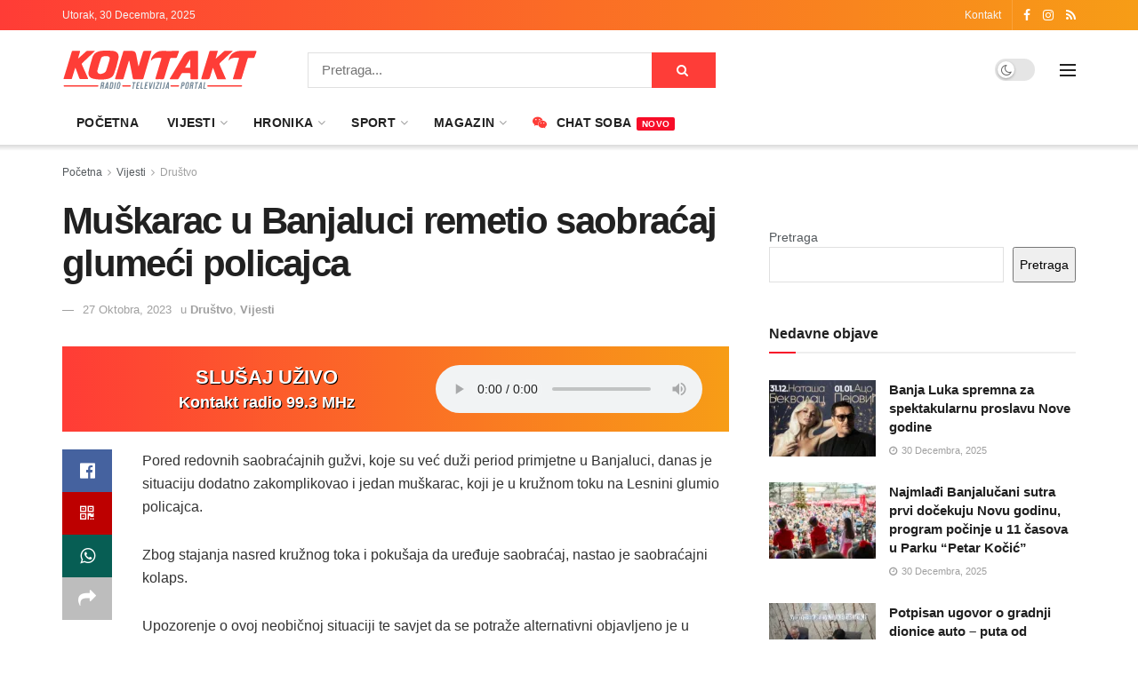

--- FILE ---
content_type: text/html; charset=UTF-8
request_url: https://mojkontakt.com/2023/10/27/muskarac-u-banjaluci-remetio-saobracaj-glumeci-policajca1/
body_size: 33967
content:
<!doctype html>
<!--[if lt IE 7]> <html class="no-js lt-ie9 lt-ie8 lt-ie7" lang="bs-BA"> <![endif]-->
<!--[if IE 7]>    <html class="no-js lt-ie9 lt-ie8" lang="bs-BA"> <![endif]-->
<!--[if IE 8]>    <html class="no-js lt-ie9" lang="bs-BA"> <![endif]-->
<!--[if IE 9]>    <html class="no-js lt-ie10" lang="bs-BA"> <![endif]-->
<!--[if gt IE 8]><!--> <html class="no-js" lang="bs-BA"> <!--<![endif]-->
<head>
    <meta http-equiv="Content-Type" content="text/html; charset=UTF-8" />
    <meta name='viewport' content='width=device-width, initial-scale=1, user-scalable=yes' />
    <link rel="profile" href="https://gmpg.org/xfn/11" />
    <link rel="pingback" href="https://mojkontakt.com/xmlrpc.php" />
    <meta name='robots' content='index, follow, max-image-preview:large, max-snippet:-1, max-video-preview:-1' />
<meta property="og:type" content="article">
<meta property="og:title" content="Muškarac u Banjaluci remetio saobraćaj glumeći policajca">
<meta property="og:site_name" content="mojKontakt portal - Kontakt Radio Televizija">
<meta property="og:description" content="Pored redovnih saobraćajnih gužvi, koje su već duži period primjetne u Banjaluci, danas je situaciju dodatno zakomplikovao i jedan muškarac,">
<meta property="og:url" content="https://mojkontakt.com/2023/10/27/muskarac-u-banjaluci-remetio-saobracaj-glumeci-policajca1/">
<meta property="og:locale" content="bs_BA">
<meta property="article:published_time" content="2023-10-27T15:42:29+01:00">
<meta property="article:modified_time" content="2023-10-27T15:43:31+01:00">
<meta property="article:section" content="Društvo">
<meta name="twitter:card" content="summary_large_image">
<meta name="twitter:title" content="Muškarac u Banjaluci remetio saobraćaj glumeći policajca">
<meta name="twitter:description" content="Pored redovnih saobraćajnih gužvi, koje su već duži period primjetne u Banjaluci, danas je situaciju dodatno zakomplikovao i jedan muškarac,">
<meta name="twitter:url" content="https://mojkontakt.com/2023/10/27/muskarac-u-banjaluci-remetio-saobracaj-glumeci-policajca1/">
<meta name="twitter:site" content="">
<meta property="fb:app_id" content="534873875157128">			<script type="text/javascript">
			  var jnews_ajax_url = '/?ajax-request=jnews'
			</script>
			<script type="text/javascript">;window.jnews=window.jnews||{},window.jnews.library=window.jnews.library||{},window.jnews.library=function(){"use strict";var e=this;e.win=window,e.doc=document,e.noop=function(){},e.globalBody=e.doc.getElementsByTagName("body")[0],e.globalBody=e.globalBody?e.globalBody:e.doc,e.win.jnewsDataStorage=e.win.jnewsDataStorage||{_storage:new WeakMap,put:function(e,t,n){this._storage.has(e)||this._storage.set(e,new Map),this._storage.get(e).set(t,n)},get:function(e,t){return this._storage.get(e).get(t)},has:function(e,t){return this._storage.has(e)&&this._storage.get(e).has(t)},remove:function(e,t){var n=this._storage.get(e).delete(t);return 0===!this._storage.get(e).size&&this._storage.delete(e),n}},e.windowWidth=function(){return e.win.innerWidth||e.docEl.clientWidth||e.globalBody.clientWidth},e.windowHeight=function(){return e.win.innerHeight||e.docEl.clientHeight||e.globalBody.clientHeight},e.requestAnimationFrame=e.win.requestAnimationFrame||e.win.webkitRequestAnimationFrame||e.win.mozRequestAnimationFrame||e.win.msRequestAnimationFrame||window.oRequestAnimationFrame||function(e){return setTimeout(e,1e3/60)},e.cancelAnimationFrame=e.win.cancelAnimationFrame||e.win.webkitCancelAnimationFrame||e.win.webkitCancelRequestAnimationFrame||e.win.mozCancelAnimationFrame||e.win.msCancelRequestAnimationFrame||e.win.oCancelRequestAnimationFrame||function(e){clearTimeout(e)},e.classListSupport="classList"in document.createElement("_"),e.hasClass=e.classListSupport?function(e,t){return e.classList.contains(t)}:function(e,t){return e.className.indexOf(t)>=0},e.addClass=e.classListSupport?function(t,n){e.hasClass(t,n)||t.classList.add(n)}:function(t,n){e.hasClass(t,n)||(t.className+=" "+n)},e.removeClass=e.classListSupport?function(t,n){e.hasClass(t,n)&&t.classList.remove(n)}:function(t,n){e.hasClass(t,n)&&(t.className=t.className.replace(n,""))},e.objKeys=function(e){var t=[];for(var n in e)Object.prototype.hasOwnProperty.call(e,n)&&t.push(n);return t},e.isObjectSame=function(e,t){var n=!0;return JSON.stringify(e)!==JSON.stringify(t)&&(n=!1),n},e.extend=function(){for(var e,t,n,o=arguments[0]||{},i=1,a=arguments.length;i<a;i++)if(null!==(e=arguments[i]))for(t in e)o!==(n=e[t])&&void 0!==n&&(o[t]=n);return o},e.dataStorage=e.win.jnewsDataStorage,e.isVisible=function(e){return 0!==e.offsetWidth&&0!==e.offsetHeight||e.getBoundingClientRect().length},e.getHeight=function(e){return e.offsetHeight||e.clientHeight||e.getBoundingClientRect().height},e.getWidth=function(e){return e.offsetWidth||e.clientWidth||e.getBoundingClientRect().width},e.supportsPassive=!1;try{var t=Object.defineProperty({},"passive",{get:function(){e.supportsPassive=!0}});"createEvent"in e.doc?e.win.addEventListener("test",null,t):"fireEvent"in e.doc&&e.win.attachEvent("test",null)}catch(e){}e.passiveOption=!!e.supportsPassive&&{passive:!0},e.setStorage=function(e,t){e="jnews-"+e;var n={expired:Math.floor(((new Date).getTime()+432e5)/1e3)};t=Object.assign(n,t);localStorage.setItem(e,JSON.stringify(t))},e.getStorage=function(e){e="jnews-"+e;var t=localStorage.getItem(e);return null!==t&&0<t.length?JSON.parse(localStorage.getItem(e)):{}},e.expiredStorage=function(){var t,n="jnews-";for(var o in localStorage)o.indexOf(n)>-1&&"undefined"!==(t=e.getStorage(o.replace(n,""))).expired&&t.expired<Math.floor((new Date).getTime()/1e3)&&localStorage.removeItem(o)},e.addEvents=function(t,n,o){for(var i in n){var a=["touchstart","touchmove"].indexOf(i)>=0&&!o&&e.passiveOption;"createEvent"in e.doc?t.addEventListener(i,n[i],a):"fireEvent"in e.doc&&t.attachEvent("on"+i,n[i])}},e.removeEvents=function(t,n){for(var o in n)"createEvent"in e.doc?t.removeEventListener(o,n[o]):"fireEvent"in e.doc&&t.detachEvent("on"+o,n[o])},e.triggerEvents=function(t,n,o){var i;o=o||{detail:null};return"createEvent"in e.doc?(!(i=e.doc.createEvent("CustomEvent")||new CustomEvent(n)).initCustomEvent||i.initCustomEvent(n,!0,!1,o),void t.dispatchEvent(i)):"fireEvent"in e.doc?((i=e.doc.createEventObject()).eventType=n,void t.fireEvent("on"+i.eventType,i)):void 0},e.getParents=function(t,n){void 0===n&&(n=e.doc);for(var o=[],i=t.parentNode,a=!1;!a;)if(i){var r=i;r.querySelectorAll(n).length?a=!0:(o.push(r),i=r.parentNode)}else o=[],a=!0;return o},e.forEach=function(e,t,n){for(var o=0,i=e.length;o<i;o++)t.call(n,e[o],o)},e.getText=function(e){return e.innerText||e.textContent},e.setText=function(e,t){var n="object"==typeof t?t.innerText||t.textContent:t;e.innerText&&(e.innerText=n),e.textContent&&(e.textContent=n)},e.httpBuildQuery=function(t){return e.objKeys(t).reduce(function t(n){var o=arguments.length>1&&void 0!==arguments[1]?arguments[1]:null;return function(i,a){var r=n[a];a=encodeURIComponent(a);var s=o?"".concat(o,"[").concat(a,"]"):a;return null==r||"function"==typeof r?(i.push("".concat(s,"=")),i):["number","boolean","string"].includes(typeof r)?(i.push("".concat(s,"=").concat(encodeURIComponent(r))),i):(i.push(e.objKeys(r).reduce(t(r,s),[]).join("&")),i)}}(t),[]).join("&")},e.get=function(t,n,o,i){return o="function"==typeof o?o:e.noop,e.ajax("GET",t,n,o,i)},e.post=function(t,n,o,i){return o="function"==typeof o?o:e.noop,e.ajax("POST",t,n,o,i)},e.ajax=function(t,n,o,i,a){var r=new XMLHttpRequest,s=n,c=e.httpBuildQuery(o);if(t=-1!=["GET","POST"].indexOf(t)?t:"GET",r.open(t,s+("GET"==t?"?"+c:""),!0),"POST"==t&&r.setRequestHeader("Content-type","application/x-www-form-urlencoded"),r.setRequestHeader("X-Requested-With","XMLHttpRequest"),r.onreadystatechange=function(){4===r.readyState&&200<=r.status&&300>r.status&&"function"==typeof i&&i.call(void 0,r.response)},void 0!==a&&!a){return{xhr:r,send:function(){r.send("POST"==t?c:null)}}}return r.send("POST"==t?c:null),{xhr:r}},e.scrollTo=function(t,n,o){function i(e,t,n){this.start=this.position(),this.change=e-this.start,this.currentTime=0,this.increment=20,this.duration=void 0===n?500:n,this.callback=t,this.finish=!1,this.animateScroll()}return Math.easeInOutQuad=function(e,t,n,o){return(e/=o/2)<1?n/2*e*e+t:-n/2*(--e*(e-2)-1)+t},i.prototype.stop=function(){this.finish=!0},i.prototype.move=function(t){e.doc.documentElement.scrollTop=t,e.globalBody.parentNode.scrollTop=t,e.globalBody.scrollTop=t},i.prototype.position=function(){return e.doc.documentElement.scrollTop||e.globalBody.parentNode.scrollTop||e.globalBody.scrollTop},i.prototype.animateScroll=function(){this.currentTime+=this.increment;var t=Math.easeInOutQuad(this.currentTime,this.start,this.change,this.duration);this.move(t),this.currentTime<this.duration&&!this.finish?e.requestAnimationFrame.call(e.win,this.animateScroll.bind(this)):this.callback&&"function"==typeof this.callback&&this.callback()},new i(t,n,o)},e.unwrap=function(t){var n,o=t;e.forEach(t,(function(e,t){n?n+=e:n=e})),o.replaceWith(n)},e.performance={start:function(e){performance.mark(e+"Start")},stop:function(e){performance.mark(e+"End"),performance.measure(e,e+"Start",e+"End")}},e.fps=function(){var t=0,n=0,o=0;!function(){var i=t=0,a=0,r=0,s=document.getElementById("fpsTable"),c=function(t){void 0===document.getElementsByTagName("body")[0]?e.requestAnimationFrame.call(e.win,(function(){c(t)})):document.getElementsByTagName("body")[0].appendChild(t)};null===s&&((s=document.createElement("div")).style.position="fixed",s.style.top="120px",s.style.left="10px",s.style.width="100px",s.style.height="20px",s.style.border="1px solid black",s.style.fontSize="11px",s.style.zIndex="100000",s.style.backgroundColor="white",s.id="fpsTable",c(s));var l=function(){o++,n=Date.now(),(a=(o/(r=(n-t)/1e3)).toPrecision(2))!=i&&(i=a,s.innerHTML=i+"fps"),1<r&&(t=n,o=0),e.requestAnimationFrame.call(e.win,l)};l()}()},e.instr=function(e,t){for(var n=0;n<t.length;n++)if(-1!==e.toLowerCase().indexOf(t[n].toLowerCase()))return!0},e.winLoad=function(t,n){function o(o){if("complete"===e.doc.readyState||"interactive"===e.doc.readyState)return!o||n?setTimeout(t,n||1):t(o),1}o()||e.addEvents(e.win,{load:o})},e.docReady=function(t,n){function o(o){if("complete"===e.doc.readyState||"interactive"===e.doc.readyState)return!o||n?setTimeout(t,n||1):t(o),1}o()||e.addEvents(e.doc,{DOMContentLoaded:o})},e.fireOnce=function(){e.docReady((function(){e.assets=e.assets||[],e.assets.length&&(e.boot(),e.load_assets())}),50)},e.boot=function(){e.length&&e.doc.querySelectorAll("style[media]").forEach((function(e){"not all"==e.getAttribute("media")&&e.removeAttribute("media")}))},e.create_js=function(t,n){var o=e.doc.createElement("script");switch(o.setAttribute("src",t),n){case"defer":o.setAttribute("defer",!0);break;case"async":o.setAttribute("async",!0);break;case"deferasync":o.setAttribute("defer",!0),o.setAttribute("async",!0)}e.globalBody.appendChild(o)},e.load_assets=function(){"object"==typeof e.assets&&e.forEach(e.assets.slice(0),(function(t,n){var o="";t.defer&&(o+="defer"),t.async&&(o+="async"),e.create_js(t.url,o);var i=e.assets.indexOf(t);i>-1&&e.assets.splice(i,1)})),e.assets=jnewsoption.au_scripts=window.jnewsads=[]},e.setCookie=function(e,t,n){var o="";if(n){var i=new Date;i.setTime(i.getTime()+24*n*60*60*1e3),o="; expires="+i.toUTCString()}document.cookie=e+"="+(t||"")+o+"; path=/"},e.getCookie=function(e){for(var t=e+"=",n=document.cookie.split(";"),o=0;o<n.length;o++){for(var i=n[o];" "==i.charAt(0);)i=i.substring(1,i.length);if(0==i.indexOf(t))return i.substring(t.length,i.length)}return null},e.eraseCookie=function(e){document.cookie=e+"=; Path=/; Expires=Thu, 01 Jan 1970 00:00:01 GMT;"},e.docReady((function(){e.globalBody=e.globalBody==e.doc?e.doc.getElementsByTagName("body")[0]:e.globalBody,e.globalBody=e.globalBody?e.globalBody:e.doc})),e.winLoad((function(){e.winLoad((function(){var t=!1;if(void 0!==window.jnewsadmin)if(void 0!==window.file_version_checker){var n=e.objKeys(window.file_version_checker);n.length?n.forEach((function(e){t||"10.0.4"===window.file_version_checker[e]||(t=!0)})):t=!0}else t=!0;t&&(window.jnewsHelper.getMessage(),window.jnewsHelper.getNotice())}),2500)}))},window.jnews.library=new window.jnews.library;</script><script type="module">;/*! instant.page v5.1.1 - (C) 2019-2020 Alexandre Dieulot - https://instant.page/license */
let t,e;const n=new Set,o=document.createElement("link"),i=o.relList&&o.relList.supports&&o.relList.supports("prefetch")&&window.IntersectionObserver&&"isIntersecting"in IntersectionObserverEntry.prototype,s="instantAllowQueryString"in document.body.dataset,a="instantAllowExternalLinks"in document.body.dataset,r="instantWhitelist"in document.body.dataset,c="instantMousedownShortcut"in document.body.dataset,d=1111;let l=65,u=!1,f=!1,m=!1;if("instantIntensity"in document.body.dataset){const t=document.body.dataset.instantIntensity;if("mousedown"==t.substr(0,9))u=!0,"mousedown-only"==t&&(f=!0);else if("viewport"==t.substr(0,8))navigator.connection&&(navigator.connection.saveData||navigator.connection.effectiveType&&navigator.connection.effectiveType.includes("2g"))||("viewport"==t?document.documentElement.clientWidth*document.documentElement.clientHeight<45e4&&(m=!0):"viewport-all"==t&&(m=!0));else{const e=parseInt(t);isNaN(e)||(l=e)}}if(i){const n={capture:!0,passive:!0};if(f||document.addEventListener("touchstart",(function(t){e=performance.now();const n=t.target.closest("a");h(n)&&v(n.href)}),n),u?c||document.addEventListener("mousedown",(function(t){const e=t.target.closest("a");h(e)&&v(e.href)}),n):document.addEventListener("mouseover",(function(n){if(performance.now()-e<d)return;if(!("closest"in n.target))return;const o=n.target.closest("a");h(o)&&(o.addEventListener("mouseout",p,{passive:!0}),t=setTimeout((()=>{v(o.href),t=void 0}),l))}),n),c&&document.addEventListener("mousedown",(function(t){if(performance.now()-e<d)return;const n=t.target.closest("a");if(t.which>1||t.metaKey||t.ctrlKey)return;if(!n)return;n.addEventListener("click",(function(t){1337!=t.detail&&t.preventDefault()}),{capture:!0,passive:!1,once:!0});const o=new MouseEvent("click",{view:window,bubbles:!0,cancelable:!1,detail:1337});n.dispatchEvent(o)}),n),m){let t;(t=window.requestIdleCallback?t=>{requestIdleCallback(t,{timeout:1500})}:t=>{t()})((()=>{const t=new IntersectionObserver((e=>{e.forEach((e=>{if(e.isIntersecting){const n=e.target;t.unobserve(n),v(n.href)}}))}));document.querySelectorAll("a").forEach((e=>{h(e)&&t.observe(e)}))}))}}function p(e){e.relatedTarget&&e.target.closest("a")==e.relatedTarget.closest("a")||t&&(clearTimeout(t),t=void 0)}function h(t){if(t&&t.href&&(!r||"instant"in t.dataset)&&(a||t.origin==location.origin||"instant"in t.dataset)&&["http:","https:"].includes(t.protocol)&&("http:"!=t.protocol||"https:"!=location.protocol)&&(s||!t.search||"instant"in t.dataset)&&!(t.hash&&t.pathname+t.search==location.pathname+location.search||"noInstant"in t.dataset))return!0}function v(t){if(n.has(t))return;const e=document.createElement("link");e.rel="prefetch",e.href=t,document.head.appendChild(e),n.add(t)}</script>
	<!-- This site is optimized with the Yoast SEO plugin v21.2 - https://yoast.com/wordpress/plugins/seo/ -->
	<title>Muškarac u Banjaluci remetio saobraćaj glumeći policajca</title>
	<link rel="canonical" href="https://mojkontakt.com/2023/10/27/muskarac-u-banjaluci-remetio-saobracaj-glumeci-policajca1/" />
	<meta property="og:locale" content="bs_BA" />
	<meta property="og:type" content="article" />
	<meta property="og:title" content="Muškarac u Banjaluci remetio saobraćaj glumeći policajca" />
	<meta property="og:description" content="Pored redovnih saobraćajnih gužvi, koje su već duži period primjetne u Banjaluci, danas je situaciju dodatno zakomplikovao i jedan muškarac, koji je u kružnom toku na Lesnini glumio policajca. Zbog stajanja nasred kružnog toka i pokušaja da uređuje saobraćaj, nastao je saobraćajni kolaps. Upozorenje o ovoj neobičnoj situaciji te savjet da se potraže alternativni objavljeno [&hellip;]" />
	<meta property="og:url" content="https://mojkontakt.com/2023/10/27/muskarac-u-banjaluci-remetio-saobracaj-glumeci-policajca1/" />
	<meta property="og:site_name" content="mojKontakt portal - Kontakt Radio Televizija" />
	<meta property="article:publisher" content="https://www.facebook.com/mojkontakt/" />
	<meta property="article:published_time" content="2023-10-27T14:42:29+00:00" />
	<meta property="article:modified_time" content="2023-10-27T14:43:31+00:00" />
	<meta property="og:image" content="https://mojkontakt.com/wp-content/uploads/2023/10/20231027162854_492393-jpg.webp" />
	<meta property="og:image:width" content="750" />
	<meta property="og:image:height" content="500" />
	<meta property="og:image:type" content="image/jpeg" />
	<meta name="author" content="urednik" />
	<meta name="twitter:card" content="summary_large_image" />
	<meta name="twitter:label1" content="Written by" />
	<meta name="twitter:data1" content="urednik" />
	<meta name="twitter:label2" content="Est. reading time" />
	<meta name="twitter:data2" content="1 minuta" />
	<script type="application/ld+json" class="yoast-schema-graph">{"@context":"https://schema.org","@graph":[{"@type":"NewsArticle","@id":"https://mojkontakt.com/2023/10/27/muskarac-u-banjaluci-remetio-saobracaj-glumeci-policajca1/#article","isPartOf":{"@id":"https://mojkontakt.com/2023/10/27/muskarac-u-banjaluci-remetio-saobracaj-glumeci-policajca1/"},"author":{"name":"urednik","@id":"https://mojkontakt.com/#/schema/person/2d1b445388953c661889e2f1eedbb241"},"headline":"Muškarac u Banjaluci remetio saobraćaj glumeći policajca","datePublished":"2023-10-27T14:42:29+00:00","dateModified":"2023-10-27T14:43:31+00:00","mainEntityOfPage":{"@id":"https://mojkontakt.com/2023/10/27/muskarac-u-banjaluci-remetio-saobracaj-glumeci-policajca1/"},"wordCount":82,"publisher":{"@id":"https://mojkontakt.com/#organization"},"articleSection":["Društvo","Vijesti"],"inLanguage":"bs-BA"},{"@type":"WebPage","@id":"https://mojkontakt.com/2023/10/27/muskarac-u-banjaluci-remetio-saobracaj-glumeci-policajca1/","url":"https://mojkontakt.com/2023/10/27/muskarac-u-banjaluci-remetio-saobracaj-glumeci-policajca1/","name":"Muškarac u Banjaluci remetio saobraćaj glumeći policajca","isPartOf":{"@id":"https://mojkontakt.com/#website"},"datePublished":"2023-10-27T14:42:29+00:00","dateModified":"2023-10-27T14:43:31+00:00","breadcrumb":{"@id":"https://mojkontakt.com/2023/10/27/muskarac-u-banjaluci-remetio-saobracaj-glumeci-policajca1/#breadcrumb"},"inLanguage":"bs-BA","potentialAction":[{"@type":"ReadAction","target":["https://mojkontakt.com/2023/10/27/muskarac-u-banjaluci-remetio-saobracaj-glumeci-policajca1/"]}]},{"@type":"BreadcrumbList","@id":"https://mojkontakt.com/2023/10/27/muskarac-u-banjaluci-remetio-saobracaj-glumeci-policajca1/#breadcrumb","itemListElement":[{"@type":"ListItem","position":1,"name":"Home","item":"https://mojkontakt.com/"},{"@type":"ListItem","position":2,"name":"Muškarac u Banjaluci remetio saobraćaj glumeći policajca"}]},{"@type":"WebSite","@id":"https://mojkontakt.com/#website","url":"https://mojkontakt.com/","name":"mojKontakt portal - Kontakt Radio Televizija","description":"mojKontakt portal - Kontakt Radio Televizija","publisher":{"@id":"https://mojkontakt.com/#organization"},"potentialAction":[{"@type":"SearchAction","target":{"@type":"EntryPoint","urlTemplate":"https://mojkontakt.com/?s={search_term_string}"},"query-input":"required name=search_term_string"}],"inLanguage":"bs-BA"},{"@type":"Organization","@id":"https://mojkontakt.com/#organization","name":"mojKontakt portal - Kontakt Radio Televizija","url":"https://mojkontakt.com/","logo":{"@type":"ImageObject","inLanguage":"bs-BA","@id":"https://mojkontakt.com/#/schema/logo/image/","url":"https://mojkontakt.com/wp-content/uploads/2022/11/292246368_406723074811187_7785889167485453724_n.png","contentUrl":"https://mojkontakt.com/wp-content/uploads/2022/11/292246368_406723074811187_7785889167485453724_n.png","width":820,"height":360,"caption":"mojKontakt portal - Kontakt Radio Televizija"},"image":{"@id":"https://mojkontakt.com/#/schema/logo/image/"},"sameAs":["https://www.facebook.com/mojkontakt/","https://www.instagram.com/rtv_kontakt/"]},{"@type":"Person","@id":"https://mojkontakt.com/#/schema/person/2d1b445388953c661889e2f1eedbb241","name":"urednik","image":{"@type":"ImageObject","inLanguage":"bs-BA","@id":"https://mojkontakt.com/#/schema/person/image/","url":"https://secure.gravatar.com/avatar/851ad9a409dc1480cb0c2a5a221a8669c242448fefb97a8104c906f1455ee66b?s=96&d=wavatar&r=g","contentUrl":"https://secure.gravatar.com/avatar/851ad9a409dc1480cb0c2a5a221a8669c242448fefb97a8104c906f1455ee66b?s=96&d=wavatar&r=g","caption":"urednik"},"url":"https://mojkontakt.com/author/urednik/"}]}</script>
	<!-- / Yoast SEO plugin. -->


<link rel='dns-prefetch' href='//www.googletagmanager.com' />
<link rel="alternate" type="application/rss+xml" title="mojKontakt portal - Kontakt Radio Televizija &raquo; novosti" href="https://mojkontakt.com/feed/" />
<link rel="alternate" type="application/rss+xml" title="mojKontakt portal - Kontakt Radio Televizija &raquo;  novosti o komentarima" href="https://mojkontakt.com/comments/feed/" />
<link rel="alternate" type="application/rss+xml" title="mojKontakt portal - Kontakt Radio Televizija &raquo; Muškarac u Banjaluci remetio saobraćaj glumeći policajca novosti o komentarima" href="https://mojkontakt.com/2023/10/27/muskarac-u-banjaluci-remetio-saobracaj-glumeci-policajca1/feed/" />
<link rel="alternate" title="oEmbed (JSON)" type="application/json+oembed" href="https://mojkontakt.com/wp-json/oembed/1.0/embed?url=https%3A%2F%2Fmojkontakt.com%2F2023%2F10%2F27%2Fmuskarac-u-banjaluci-remetio-saobracaj-glumeci-policajca1%2F" />
<link rel="alternate" title="oEmbed (XML)" type="text/xml+oembed" href="https://mojkontakt.com/wp-json/oembed/1.0/embed?url=https%3A%2F%2Fmojkontakt.com%2F2023%2F10%2F27%2Fmuskarac-u-banjaluci-remetio-saobracaj-glumeci-policajca1%2F&#038;format=xml" />
<style id='wp-img-auto-sizes-contain-inline-css' type='text/css'>
img:is([sizes=auto i],[sizes^="auto," i]){contain-intrinsic-size:3000px 1500px}
/*# sourceURL=wp-img-auto-sizes-contain-inline-css */
</style>
<style id='wp-emoji-styles-inline-css' type='text/css'>

	img.wp-smiley, img.emoji {
		display: inline !important;
		border: none !important;
		box-shadow: none !important;
		height: 1em !important;
		width: 1em !important;
		margin: 0 0.07em !important;
		vertical-align: -0.1em !important;
		background: none !important;
		padding: 0 !important;
	}
/*# sourceURL=wp-emoji-styles-inline-css */
</style>
<style id='wp-block-library-inline-css' type='text/css'>
:root{--wp-block-synced-color:#7a00df;--wp-block-synced-color--rgb:122,0,223;--wp-bound-block-color:var(--wp-block-synced-color);--wp-editor-canvas-background:#ddd;--wp-admin-theme-color:#007cba;--wp-admin-theme-color--rgb:0,124,186;--wp-admin-theme-color-darker-10:#006ba1;--wp-admin-theme-color-darker-10--rgb:0,107,160.5;--wp-admin-theme-color-darker-20:#005a87;--wp-admin-theme-color-darker-20--rgb:0,90,135;--wp-admin-border-width-focus:2px}@media (min-resolution:192dpi){:root{--wp-admin-border-width-focus:1.5px}}.wp-element-button{cursor:pointer}:root .has-very-light-gray-background-color{background-color:#eee}:root .has-very-dark-gray-background-color{background-color:#313131}:root .has-very-light-gray-color{color:#eee}:root .has-very-dark-gray-color{color:#313131}:root .has-vivid-green-cyan-to-vivid-cyan-blue-gradient-background{background:linear-gradient(135deg,#00d084,#0693e3)}:root .has-purple-crush-gradient-background{background:linear-gradient(135deg,#34e2e4,#4721fb 50%,#ab1dfe)}:root .has-hazy-dawn-gradient-background{background:linear-gradient(135deg,#faaca8,#dad0ec)}:root .has-subdued-olive-gradient-background{background:linear-gradient(135deg,#fafae1,#67a671)}:root .has-atomic-cream-gradient-background{background:linear-gradient(135deg,#fdd79a,#004a59)}:root .has-nightshade-gradient-background{background:linear-gradient(135deg,#330968,#31cdcf)}:root .has-midnight-gradient-background{background:linear-gradient(135deg,#020381,#2874fc)}:root{--wp--preset--font-size--normal:16px;--wp--preset--font-size--huge:42px}.has-regular-font-size{font-size:1em}.has-larger-font-size{font-size:2.625em}.has-normal-font-size{font-size:var(--wp--preset--font-size--normal)}.has-huge-font-size{font-size:var(--wp--preset--font-size--huge)}.has-text-align-center{text-align:center}.has-text-align-left{text-align:left}.has-text-align-right{text-align:right}.has-fit-text{white-space:nowrap!important}#end-resizable-editor-section{display:none}.aligncenter{clear:both}.items-justified-left{justify-content:flex-start}.items-justified-center{justify-content:center}.items-justified-right{justify-content:flex-end}.items-justified-space-between{justify-content:space-between}.screen-reader-text{border:0;clip-path:inset(50%);height:1px;margin:-1px;overflow:hidden;padding:0;position:absolute;width:1px;word-wrap:normal!important}.screen-reader-text:focus{background-color:#ddd;clip-path:none;color:#444;display:block;font-size:1em;height:auto;left:5px;line-height:normal;padding:15px 23px 14px;text-decoration:none;top:5px;width:auto;z-index:100000}html :where(.has-border-color){border-style:solid}html :where([style*=border-top-color]){border-top-style:solid}html :where([style*=border-right-color]){border-right-style:solid}html :where([style*=border-bottom-color]){border-bottom-style:solid}html :where([style*=border-left-color]){border-left-style:solid}html :where([style*=border-width]){border-style:solid}html :where([style*=border-top-width]){border-top-style:solid}html :where([style*=border-right-width]){border-right-style:solid}html :where([style*=border-bottom-width]){border-bottom-style:solid}html :where([style*=border-left-width]){border-left-style:solid}html :where(img[class*=wp-image-]){height:auto;max-width:100%}:where(figure){margin:0 0 1em}html :where(.is-position-sticky){--wp-admin--admin-bar--position-offset:var(--wp-admin--admin-bar--height,0px)}@media screen and (max-width:600px){html :where(.is-position-sticky){--wp-admin--admin-bar--position-offset:0px}}

/*# sourceURL=wp-block-library-inline-css */
</style><style id='wp-block-search-inline-css' type='text/css'>
.wp-block-search__button{margin-left:10px;word-break:normal}.wp-block-search__button.has-icon{line-height:0}.wp-block-search__button svg{height:1.25em;min-height:24px;min-width:24px;width:1.25em;fill:currentColor;vertical-align:text-bottom}:where(.wp-block-search__button){border:1px solid #ccc;padding:6px 10px}.wp-block-search__inside-wrapper{display:flex;flex:auto;flex-wrap:nowrap;max-width:100%}.wp-block-search__label{width:100%}.wp-block-search.wp-block-search__button-only .wp-block-search__button{box-sizing:border-box;display:flex;flex-shrink:0;justify-content:center;margin-left:0;max-width:100%}.wp-block-search.wp-block-search__button-only .wp-block-search__inside-wrapper{min-width:0!important;transition-property:width}.wp-block-search.wp-block-search__button-only .wp-block-search__input{flex-basis:100%;transition-duration:.3s}.wp-block-search.wp-block-search__button-only.wp-block-search__searchfield-hidden,.wp-block-search.wp-block-search__button-only.wp-block-search__searchfield-hidden .wp-block-search__inside-wrapper{overflow:hidden}.wp-block-search.wp-block-search__button-only.wp-block-search__searchfield-hidden .wp-block-search__input{border-left-width:0!important;border-right-width:0!important;flex-basis:0;flex-grow:0;margin:0;min-width:0!important;padding-left:0!important;padding-right:0!important;width:0!important}:where(.wp-block-search__input){appearance:none;border:1px solid #949494;flex-grow:1;font-family:inherit;font-size:inherit;font-style:inherit;font-weight:inherit;letter-spacing:inherit;line-height:inherit;margin-left:0;margin-right:0;min-width:3rem;padding:8px;text-decoration:unset!important;text-transform:inherit}:where(.wp-block-search__button-inside .wp-block-search__inside-wrapper){background-color:#fff;border:1px solid #949494;box-sizing:border-box;padding:4px}:where(.wp-block-search__button-inside .wp-block-search__inside-wrapper) .wp-block-search__input{border:none;border-radius:0;padding:0 4px}:where(.wp-block-search__button-inside .wp-block-search__inside-wrapper) .wp-block-search__input:focus{outline:none}:where(.wp-block-search__button-inside .wp-block-search__inside-wrapper) :where(.wp-block-search__button){padding:4px 8px}.wp-block-search.aligncenter .wp-block-search__inside-wrapper{margin:auto}.wp-block[data-align=right] .wp-block-search.wp-block-search__button-only .wp-block-search__inside-wrapper{float:right}
/*# sourceURL=https://mojkontakt.com/wp-includes/blocks/search/style.min.css */
</style>
<style id='global-styles-inline-css' type='text/css'>
:root{--wp--preset--aspect-ratio--square: 1;--wp--preset--aspect-ratio--4-3: 4/3;--wp--preset--aspect-ratio--3-4: 3/4;--wp--preset--aspect-ratio--3-2: 3/2;--wp--preset--aspect-ratio--2-3: 2/3;--wp--preset--aspect-ratio--16-9: 16/9;--wp--preset--aspect-ratio--9-16: 9/16;--wp--preset--color--black: #000000;--wp--preset--color--cyan-bluish-gray: #abb8c3;--wp--preset--color--white: #ffffff;--wp--preset--color--pale-pink: #f78da7;--wp--preset--color--vivid-red: #cf2e2e;--wp--preset--color--luminous-vivid-orange: #ff6900;--wp--preset--color--luminous-vivid-amber: #fcb900;--wp--preset--color--light-green-cyan: #7bdcb5;--wp--preset--color--vivid-green-cyan: #00d084;--wp--preset--color--pale-cyan-blue: #8ed1fc;--wp--preset--color--vivid-cyan-blue: #0693e3;--wp--preset--color--vivid-purple: #9b51e0;--wp--preset--gradient--vivid-cyan-blue-to-vivid-purple: linear-gradient(135deg,rgb(6,147,227) 0%,rgb(155,81,224) 100%);--wp--preset--gradient--light-green-cyan-to-vivid-green-cyan: linear-gradient(135deg,rgb(122,220,180) 0%,rgb(0,208,130) 100%);--wp--preset--gradient--luminous-vivid-amber-to-luminous-vivid-orange: linear-gradient(135deg,rgb(252,185,0) 0%,rgb(255,105,0) 100%);--wp--preset--gradient--luminous-vivid-orange-to-vivid-red: linear-gradient(135deg,rgb(255,105,0) 0%,rgb(207,46,46) 100%);--wp--preset--gradient--very-light-gray-to-cyan-bluish-gray: linear-gradient(135deg,rgb(238,238,238) 0%,rgb(169,184,195) 100%);--wp--preset--gradient--cool-to-warm-spectrum: linear-gradient(135deg,rgb(74,234,220) 0%,rgb(151,120,209) 20%,rgb(207,42,186) 40%,rgb(238,44,130) 60%,rgb(251,105,98) 80%,rgb(254,248,76) 100%);--wp--preset--gradient--blush-light-purple: linear-gradient(135deg,rgb(255,206,236) 0%,rgb(152,150,240) 100%);--wp--preset--gradient--blush-bordeaux: linear-gradient(135deg,rgb(254,205,165) 0%,rgb(254,45,45) 50%,rgb(107,0,62) 100%);--wp--preset--gradient--luminous-dusk: linear-gradient(135deg,rgb(255,203,112) 0%,rgb(199,81,192) 50%,rgb(65,88,208) 100%);--wp--preset--gradient--pale-ocean: linear-gradient(135deg,rgb(255,245,203) 0%,rgb(182,227,212) 50%,rgb(51,167,181) 100%);--wp--preset--gradient--electric-grass: linear-gradient(135deg,rgb(202,248,128) 0%,rgb(113,206,126) 100%);--wp--preset--gradient--midnight: linear-gradient(135deg,rgb(2,3,129) 0%,rgb(40,116,252) 100%);--wp--preset--font-size--small: 13px;--wp--preset--font-size--medium: 20px;--wp--preset--font-size--large: 36px;--wp--preset--font-size--x-large: 42px;--wp--preset--spacing--20: 0.44rem;--wp--preset--spacing--30: 0.67rem;--wp--preset--spacing--40: 1rem;--wp--preset--spacing--50: 1.5rem;--wp--preset--spacing--60: 2.25rem;--wp--preset--spacing--70: 3.38rem;--wp--preset--spacing--80: 5.06rem;--wp--preset--shadow--natural: 6px 6px 9px rgba(0, 0, 0, 0.2);--wp--preset--shadow--deep: 12px 12px 50px rgba(0, 0, 0, 0.4);--wp--preset--shadow--sharp: 6px 6px 0px rgba(0, 0, 0, 0.2);--wp--preset--shadow--outlined: 6px 6px 0px -3px rgb(255, 255, 255), 6px 6px rgb(0, 0, 0);--wp--preset--shadow--crisp: 6px 6px 0px rgb(0, 0, 0);}:where(.is-layout-flex){gap: 0.5em;}:where(.is-layout-grid){gap: 0.5em;}body .is-layout-flex{display: flex;}.is-layout-flex{flex-wrap: wrap;align-items: center;}.is-layout-flex > :is(*, div){margin: 0;}body .is-layout-grid{display: grid;}.is-layout-grid > :is(*, div){margin: 0;}:where(.wp-block-columns.is-layout-flex){gap: 2em;}:where(.wp-block-columns.is-layout-grid){gap: 2em;}:where(.wp-block-post-template.is-layout-flex){gap: 1.25em;}:where(.wp-block-post-template.is-layout-grid){gap: 1.25em;}.has-black-color{color: var(--wp--preset--color--black) !important;}.has-cyan-bluish-gray-color{color: var(--wp--preset--color--cyan-bluish-gray) !important;}.has-white-color{color: var(--wp--preset--color--white) !important;}.has-pale-pink-color{color: var(--wp--preset--color--pale-pink) !important;}.has-vivid-red-color{color: var(--wp--preset--color--vivid-red) !important;}.has-luminous-vivid-orange-color{color: var(--wp--preset--color--luminous-vivid-orange) !important;}.has-luminous-vivid-amber-color{color: var(--wp--preset--color--luminous-vivid-amber) !important;}.has-light-green-cyan-color{color: var(--wp--preset--color--light-green-cyan) !important;}.has-vivid-green-cyan-color{color: var(--wp--preset--color--vivid-green-cyan) !important;}.has-pale-cyan-blue-color{color: var(--wp--preset--color--pale-cyan-blue) !important;}.has-vivid-cyan-blue-color{color: var(--wp--preset--color--vivid-cyan-blue) !important;}.has-vivid-purple-color{color: var(--wp--preset--color--vivid-purple) !important;}.has-black-background-color{background-color: var(--wp--preset--color--black) !important;}.has-cyan-bluish-gray-background-color{background-color: var(--wp--preset--color--cyan-bluish-gray) !important;}.has-white-background-color{background-color: var(--wp--preset--color--white) !important;}.has-pale-pink-background-color{background-color: var(--wp--preset--color--pale-pink) !important;}.has-vivid-red-background-color{background-color: var(--wp--preset--color--vivid-red) !important;}.has-luminous-vivid-orange-background-color{background-color: var(--wp--preset--color--luminous-vivid-orange) !important;}.has-luminous-vivid-amber-background-color{background-color: var(--wp--preset--color--luminous-vivid-amber) !important;}.has-light-green-cyan-background-color{background-color: var(--wp--preset--color--light-green-cyan) !important;}.has-vivid-green-cyan-background-color{background-color: var(--wp--preset--color--vivid-green-cyan) !important;}.has-pale-cyan-blue-background-color{background-color: var(--wp--preset--color--pale-cyan-blue) !important;}.has-vivid-cyan-blue-background-color{background-color: var(--wp--preset--color--vivid-cyan-blue) !important;}.has-vivid-purple-background-color{background-color: var(--wp--preset--color--vivid-purple) !important;}.has-black-border-color{border-color: var(--wp--preset--color--black) !important;}.has-cyan-bluish-gray-border-color{border-color: var(--wp--preset--color--cyan-bluish-gray) !important;}.has-white-border-color{border-color: var(--wp--preset--color--white) !important;}.has-pale-pink-border-color{border-color: var(--wp--preset--color--pale-pink) !important;}.has-vivid-red-border-color{border-color: var(--wp--preset--color--vivid-red) !important;}.has-luminous-vivid-orange-border-color{border-color: var(--wp--preset--color--luminous-vivid-orange) !important;}.has-luminous-vivid-amber-border-color{border-color: var(--wp--preset--color--luminous-vivid-amber) !important;}.has-light-green-cyan-border-color{border-color: var(--wp--preset--color--light-green-cyan) !important;}.has-vivid-green-cyan-border-color{border-color: var(--wp--preset--color--vivid-green-cyan) !important;}.has-pale-cyan-blue-border-color{border-color: var(--wp--preset--color--pale-cyan-blue) !important;}.has-vivid-cyan-blue-border-color{border-color: var(--wp--preset--color--vivid-cyan-blue) !important;}.has-vivid-purple-border-color{border-color: var(--wp--preset--color--vivid-purple) !important;}.has-vivid-cyan-blue-to-vivid-purple-gradient-background{background: var(--wp--preset--gradient--vivid-cyan-blue-to-vivid-purple) !important;}.has-light-green-cyan-to-vivid-green-cyan-gradient-background{background: var(--wp--preset--gradient--light-green-cyan-to-vivid-green-cyan) !important;}.has-luminous-vivid-amber-to-luminous-vivid-orange-gradient-background{background: var(--wp--preset--gradient--luminous-vivid-amber-to-luminous-vivid-orange) !important;}.has-luminous-vivid-orange-to-vivid-red-gradient-background{background: var(--wp--preset--gradient--luminous-vivid-orange-to-vivid-red) !important;}.has-very-light-gray-to-cyan-bluish-gray-gradient-background{background: var(--wp--preset--gradient--very-light-gray-to-cyan-bluish-gray) !important;}.has-cool-to-warm-spectrum-gradient-background{background: var(--wp--preset--gradient--cool-to-warm-spectrum) !important;}.has-blush-light-purple-gradient-background{background: var(--wp--preset--gradient--blush-light-purple) !important;}.has-blush-bordeaux-gradient-background{background: var(--wp--preset--gradient--blush-bordeaux) !important;}.has-luminous-dusk-gradient-background{background: var(--wp--preset--gradient--luminous-dusk) !important;}.has-pale-ocean-gradient-background{background: var(--wp--preset--gradient--pale-ocean) !important;}.has-electric-grass-gradient-background{background: var(--wp--preset--gradient--electric-grass) !important;}.has-midnight-gradient-background{background: var(--wp--preset--gradient--midnight) !important;}.has-small-font-size{font-size: var(--wp--preset--font-size--small) !important;}.has-medium-font-size{font-size: var(--wp--preset--font-size--medium) !important;}.has-large-font-size{font-size: var(--wp--preset--font-size--large) !important;}.has-x-large-font-size{font-size: var(--wp--preset--font-size--x-large) !important;}
/*# sourceURL=global-styles-inline-css */
</style>

<style id='classic-theme-styles-inline-css' type='text/css'>
/*! This file is auto-generated */
.wp-block-button__link{color:#fff;background-color:#32373c;border-radius:9999px;box-shadow:none;text-decoration:none;padding:calc(.667em + 2px) calc(1.333em + 2px);font-size:1.125em}.wp-block-file__button{background:#32373c;color:#fff;text-decoration:none}
/*# sourceURL=/wp-includes/css/classic-themes.min.css */
</style>
<link rel='stylesheet' id='contact-form-7-css' href='https://mojkontakt.com/wp-content/plugins/contact-form-7/includes/css/styles.css?ver=5.8' type='text/css' media='all' />
<style id='dominant-color-styles-inline-css' type='text/css'>
img[data-dominant-color]:not(.has-transparency) { background-color: var(--dominant-color); }
/*# sourceURL=dominant-color-styles-inline-css */
</style>
<link rel='stylesheet' id='wise-chat-libs-css' href='https://mojkontakt.com/wp-content/plugins/wise-chat/assets/css/wise-chat-libs.min.css?ver=3.2' type='text/css' media='all' />
<link rel='stylesheet' id='wise-chat-core-css' href='https://mojkontakt.com/wp-content/plugins/wise-chat/assets/css/wise-chat.min.css?ver=3.2' type='text/css' media='all' />
<link rel='stylesheet' id='parent-style-css' href='https://mojkontakt.com/wp-content/themes/jnews/style.css?ver=6.9' type='text/css' media='all' />
<link rel='stylesheet' id='style-css' href='https://mojkontakt.com/wp-content/themes/jnews-child/style.css?ver=6.9' type='text/css' media='all' />
<link rel='stylesheet' id='customstyle.css-css' href='https://mojkontakt.com/wp-content/themes/jnews-child/assets/custom-style.css?ver=6.9' type='text/css' media='all' />
<link rel='stylesheet' id='js_composer_front-css' href='https://mojkontakt.com/wp-content/plugins/js_composer/assets/css/js_composer.min.css?ver=7.2' type='text/css' media='all' />
<link rel='stylesheet' id='wpra_front_css-css' href='https://mojkontakt.com/wp-content/plugins/wp-reactions-lite/assets/css/front.css?v=1.3.10&#038;ver=6.9' type='text/css' media='all' />
<link rel='stylesheet' id='wpra_common_css-css' href='https://mojkontakt.com/wp-content/plugins/wp-reactions-lite/assets/css/common.css?v=1.3.10&#038;ver=6.9' type='text/css' media='all' />
<link rel='stylesheet' id='jnews-frontend-css' href='https://mojkontakt.com/wp-content/themes/jnews/assets/dist/frontend.min.css?ver=1.0.0' type='text/css' media='all' />
<link rel='stylesheet' id='jnews-js-composer-css' href='https://mojkontakt.com/wp-content/themes/jnews/assets/css/js-composer-frontend.css?ver=1.0.0' type='text/css' media='all' />
<link rel='stylesheet' id='jnews-style-css' href='https://mojkontakt.com/wp-content/themes/jnews-child/style.css?ver=1.0.0' type='text/css' media='all' />
<link rel='stylesheet' id='jnews-darkmode-css' href='https://mojkontakt.com/wp-content/themes/jnews/assets/css/darkmode.css?ver=1.0.0' type='text/css' media='all' />
<link rel='stylesheet' id='jnews-scheme-css' href='https://mojkontakt.com/wp-content/themes/jnews/data/import/morningnews/scheme.css?ver=1.0.0' type='text/css' media='all' />
<link rel='stylesheet' id='wp-block-paragraph-css' href='https://mojkontakt.com/wp-includes/blocks/paragraph/style.min.css?ver=6.9' type='text/css' media='all' />
<link rel='stylesheet' id='jnews-select-share-css' href='https://mojkontakt.com/wp-content/plugins/jnews-social-share/assets/css/plugin.css' type='text/css' media='all' />
<script type="text/javascript" src="https://mojkontakt.com/wp-includes/js/jquery/jquery.min.js?ver=3.7.1" id="jquery-core-js"></script>
<script type="text/javascript" src="https://mojkontakt.com/wp-includes/js/jquery/jquery-migrate.min.js?ver=3.4.1" id="jquery-migrate-js"></script>

<!-- Google Analytics snippet added by Site Kit -->
<script type="text/javascript" src="https://www.googletagmanager.com/gtag/js?id=UA-86744403-14" id="google_gtagjs-js" async></script>
<script type="text/javascript" id="google_gtagjs-js-after">
/* <![CDATA[ */
window.dataLayer = window.dataLayer || [];function gtag(){dataLayer.push(arguments);}
gtag('set', 'linker', {"domains":["mojkontakt.com"]} );
gtag("js", new Date());
gtag("set", "developer_id.dZTNiMT", true);
gtag("config", "UA-86744403-14", {"anonymize_ip":true});
//# sourceURL=google_gtagjs-js-after
/* ]]> */
</script>

<!-- End Google Analytics snippet added by Site Kit -->
<script type="text/javascript" id="wpstg-global-js-extra">
/* <![CDATA[ */
var wpstg = {"nonce":"112dbb359b"};
//# sourceURL=wpstg-global-js-extra
/* ]]> */
</script>
<script type="text/javascript" src="https://mojkontakt.com/wp-content/plugins/wp-staging/assets/js/dist/wpstg-blank-loader.js?ver=6.9" id="wpstg-global-js"></script>
<script></script><link rel="https://api.w.org/" href="https://mojkontakt.com/wp-json/" /><link rel="alternate" title="JSON" type="application/json" href="https://mojkontakt.com/wp-json/wp/v2/posts/49573" /><link rel="EditURI" type="application/rsd+xml" title="RSD" href="https://mojkontakt.com/xmlrpc.php?rsd" />
<meta name="generator" content="WordPress 6.9" />
<link rel='shortlink' href='https://mojkontakt.com/?p=49573' />
<meta name="generator" content="Site Kit by Google 1.88.0" /><meta name="generator" content="Performance Lab 1.7.0; modules: images/dominant-color, images/webp-uploads, images/webp-support">
<meta name="generator" content="Powered by WPBakery Page Builder - drag and drop page builder for WordPress."/>
<script type='application/ld+json'>{"@context":"http:\/\/schema.org","@type":"Organization","@id":"https:\/\/mojkontakt.com\/#organization","url":"https:\/\/mojkontakt.com\/","name":"mojKontakt Portal","logo":{"@type":"ImageObject","url":"https:\/\/mojkontakt.com\/wp-content\/uploads\/2022\/11\/Mediamodifier-Design-2.svg"},"sameAs":["https:\/\/www.facebook.com\/mojkontakt\/","https:\/\/www.instagram.com\/rtv_kontakt\/","\/feed"],"contactPoint":{"@type":"ContactPoint","telephone":"+387 66 652 699","contactType":"customer service","areaServed":["BA"]}}</script>
<script type='application/ld+json'>{"@context":"http:\/\/schema.org","@type":"WebSite","@id":"https:\/\/mojkontakt.com\/#website","url":"https:\/\/mojkontakt.com\/","name":"mojKontakt Portal","potentialAction":{"@type":"SearchAction","target":"https:\/\/mojkontakt.com\/?s={search_term_string}","query-input":"required name=search_term_string"}}</script>
<link rel="icon" href="https://mojkontakt.com/wp-content/uploads/2022/11/cropped-cropped-favicon-32x32-1-32x32.png" sizes="32x32" />
<link rel="icon" href="https://mojkontakt.com/wp-content/uploads/2022/11/cropped-cropped-favicon-32x32-1-192x192.png" sizes="192x192" />
<link rel="apple-touch-icon" href="https://mojkontakt.com/wp-content/uploads/2022/11/cropped-cropped-favicon-32x32-1-180x180.png" />
<meta name="msapplication-TileImage" content="https://mojkontakt.com/wp-content/uploads/2022/11/cropped-cropped-favicon-32x32-1-270x270.png" />
<style id="jeg_dynamic_css" type="text/css" data-type="jeg_custom-css">.jeg_topbar, .jeg_topbar.dark, .jeg_topbar.custom { background : #ff3c36; background: -moz-linear-gradient(90deg, #ff3c36 0%, #f79d16 100%);background: -webkit-linear-gradient(90deg, #ff3c36 0%, #f79d16 100%);background: -o-linear-gradient(90deg, #ff3c36 0%, #f79d16 100%);background: -ms-linear-gradient(90deg, #ff3c36 0%, #f79d16 100%);background: linear-gradient(90deg, #ff3c36 0%, #f79d16 100%); } .jeg_midbar { height : 79px; } .jeg_header .socials_widget > a > i.fa:before { color : #ffffff; } .jeg_header .socials_widget.nobg > a > i > span.jeg-icon svg { fill : #ffffff; } .jeg_header .socials_widget.nobg > a > span.jeg-icon svg { fill : #ffffff; } .jeg_header .socials_widget > a > span.jeg-icon svg { fill : #ffffff; } .jeg_header .socials_widget > a > i > span.jeg-icon svg { fill : #ffffff; } .jeg_nav_search { width : 59%; } </style><style type="text/css">
					.no_thumbnail .jeg_thumb,
					.thumbnail-container.no_thumbnail {
					    display: none !important;
					}
					.jeg_search_result .jeg_pl_xs_3.no_thumbnail .jeg_postblock_content,
					.jeg_sidefeed .jeg_pl_xs_3.no_thumbnail .jeg_postblock_content,
					.jeg_pl_sm.no_thumbnail .jeg_postblock_content {
					    margin-left: 0;
					}
					.jeg_postblock_11 .no_thumbnail .jeg_postblock_content,
					.jeg_postblock_12 .no_thumbnail .jeg_postblock_content,
					.jeg_postblock_12.jeg_col_3o3 .no_thumbnail .jeg_postblock_content  {
					    margin-top: 0;
					}
					.jeg_postblock_15 .jeg_pl_md_box.no_thumbnail .jeg_postblock_content,
					.jeg_postblock_19 .jeg_pl_md_box.no_thumbnail .jeg_postblock_content,
					.jeg_postblock_24 .jeg_pl_md_box.no_thumbnail .jeg_postblock_content,
					.jeg_sidefeed .jeg_pl_md_box .jeg_postblock_content {
					    position: relative;
					}
					.jeg_postblock_carousel_2 .no_thumbnail .jeg_post_title a,
					.jeg_postblock_carousel_2 .no_thumbnail .jeg_post_title a:hover,
					.jeg_postblock_carousel_2 .no_thumbnail .jeg_post_meta .fa {
					    color: #212121 !important;
					} 
					.jnews-dark-mode .jeg_postblock_carousel_2 .no_thumbnail .jeg_post_title a,
					.jnews-dark-mode .jeg_postblock_carousel_2 .no_thumbnail .jeg_post_title a:hover,
					.jnews-dark-mode .jeg_postblock_carousel_2 .no_thumbnail .jeg_post_meta .fa {
					    color: #fff !important;
					} 
				</style>		<style type="text/css" id="wp-custom-css">
			.jeg_logo img {
	width: 220px;
}

.wcAuthUserName .wcInputText {
	border: 1px solid #000 !important;
}

.jeg_mobile_logo img {
	width: 150px;
	max-height: fit-content;
	height: auto!important;
}
.jeg_midbar .jeg_search_wrapper .jeg_search_button {
	background: #fe3d38!important;
}
.jeg_meta_author,
.jeg_meta_comment {
	display: none!important;
}
.redizajn-banner, .ads_image {
	border: 1px solid #f7f7f7;
} 
.wpra-call-to-action {
	color: var(--j-link-txt-color)!important;
}

.jeg_prevnext_post img {
	width: 20%;
}

.jeg_prevnext_post > a {
	display: flex;
  flex-wrap: wrap;
	align-items: center;
}

.jeg_prevnext_post h3 {
	width: 80%;
	padding-right: 10px;
}

.jeg_tabpost_nav {
	padding: 0 !important;
	list-style: none !important;
}

.single-post-player {
	display: flex;
  align-items: center;
  justify-content: space-between;
	margin-bottom: 20px;
  background: linear-gradient(90deg, #ff3c36 0%, #f79d16 100%);
	padding: 20px 30px;
}

.single-post-player .content-player {
	width: 100%;
  display: flex;
  flex-direction: column;
}

.single-post-player .content-player h3, .single-post-player .content-player h4 {
	text-align: center;
	color: #fff;
	margin: 0 0 0 10px !important;
	font-weight: 600;
	text-shadow: 1px 1px black;
}

/* New CSS | reDizajn banneri */

.theiaStickySidebar .ads-wrapper {
	margin-top: 50px;
	position: relative;
}

.theiaStickySidebar .ads-wrapper:after {
	content: url('/wp-content/uploads/2025/02/black-friday-elements-assortment-2-1-1-e1739270092330.png');
	position: absolute;
	bottom: 20px;
	right: 140px;
	transform: rotate(63deg);
	animation: slideCart 2s ease-in-out infinite alternate;
}

.theiaStickySidebar .ads-wrapper:before {
	content: url('/wp-content/uploads/2025/02/black-credit-card-with-percent-icon-icon-3d-illustration-b-1-1-1-e1739270744592.png');
	position: absolute;
	top: 20px;
	right: 0px;
	animation: slideCard 0.8s ease-in-out infinite alternate;
}

@keyframes slideCart {
    0% {
        bottom: 20px; /* Start off-screen */
        opacity: 0;
				right: 70px;
    }
    100% {
        bottom: 20px; /* Slide into view */
        opacity: 1;
			right: 130px;
    }
}

@keyframes slideCard {
    0% {
        transform: rotate(0deg); 
    }
    100% {
        transform: rotate(20deg); 
    }
}


/* End reDizajn banneri */

@media screen and (min-width: 767px) {
	.single-post .fb-page-custom {
	display: none !important;
}
}

@media screen and (max-width: 767px) {
	.single-post .jeg_sidebar .theiaStickySidebar div:first-child {
		display: none !important;
	}
	
	.single-post-player {
		flex-direction: column;
	}
	
	.single-post-player .content-player {
		margin-bottom: 20px;
	}
	
	.theiaStickySidebar .ads-wrapper .ads_image {
		display: block !important;
	}
}


/* chat */

.wcContainer .wcClassic{
	border-radius: 0;
	box-shadow: inset 0 0 6px 2px rgb(0 0 0 / 20%);
} 
.wcContainer.wcAirflowTheme .wcChannel .wcMessages .wcMessage .wcContent {
	    box-shadow: 0 0 15px rgb(0 0 0 / 20%)!important;
    margin-left: 2%;
}
.wcContainer.wcAirflowTheme .wcClassic {
	background-color: inherit!important;
}

.wcClassic .wcBody,
.wcClassic .wcChannel .wcMessages,
.wcContainer .wcClassic .wcBody .wcMessagesArea .wcCustomizations, 
.wcContainer .wcChannel .wcChannelInput, 
.wcContainer.wcAirflowTheme .wcClassic.wcDesktop .wcBody .wcBrowserArea, 
.wcContainer.wcAirflowTheme .wcBrowser,
.wcContainer.wcAirflowTheme .wcChannel .wcMessages .wcMessage,
.wcContainer.wcAirflowTheme, 
.wcContainer.wcAirflowTheme .wcChannel .wcMessages .wcMessage .wcContent {
	background-color: var(--j-bg-color)!important;
	color: var(--j-link-txt-color);
}

.wcContainer.wcAirflowTheme .wcChannel .wcChannelInput .wcInputs div.wcInput, .wcContainer.wcAirflowTheme input[type=text], .wcContainer .wcBrowser .wcFooter .wcSearch {
	background-color: var(--j-bg-color)!important;
	color: var(--j-link-txt-color);
}

.wcContainer.wcAirflowTheme .wcChannel .wcChannelInput .wcInputs div.wcInput {
	box-shadow: 0 0 15px rgb(0 0 0 / 20%)!important;
}

.wcContainer.wcAirflowTheme .wcChannel .wcChannelInput .wcInputs .wcSubmit {
		background: #fe3d38!important;
}
.wcContainer.wcAirflowTheme .wcClassic .wcTitle{
	display: none!important;
}
		</style>
		<noscript><style> .wpb_animate_when_almost_visible { opacity: 1; }</style></noscript></head>
<body class="wp-singular post-template-default single single-post postid-49573 single-format-standard wp-embed-responsive wp-theme-jnews wp-child-theme-jnews-child jeg_toggle_light jeg_single_tpl_1 jnews jsc_normal wpb-js-composer js-comp-ver-7.2 vc_responsive">

    
    
    <div class="jeg_ad jeg_ad_top jnews_header_top_ads">
        <div class='ads-wrapper  '></div>    </div>

    <!-- The Main Wrapper
    ============================================= -->
    <div class="jeg_viewport">

        
        <div class="jeg_header_wrapper">
            <div class="jeg_header_instagram_wrapper">
    </div>

<!-- HEADER -->
<div class="jeg_header normal">
    <div class="jeg_topbar jeg_container jeg_navbar_wrapper dark">
    <div class="container">
        <div class="jeg_nav_row">
            
                <div class="jeg_nav_col jeg_nav_left  jeg_nav_grow">
                    <div class="item_wrap jeg_nav_alignleft">
                        <div class="jeg_nav_item jeg_top_date">
    Utorak, 30 Decembra, 2025</div>                    </div>
                </div>

                
                <div class="jeg_nav_col jeg_nav_center  jeg_nav_normal">
                    <div class="item_wrap jeg_nav_aligncenter">
                                            </div>
                </div>

                
                <div class="jeg_nav_col jeg_nav_right  jeg_nav_normal">
                    <div class="item_wrap jeg_nav_alignright">
                        <div class="jeg_nav_item">
	<ul class="jeg_menu jeg_top_menu"><li id="menu-item-640" class="menu-item menu-item-type-post_type menu-item-object-page menu-item-640"><a href="https://mojkontakt.com/o-nama/">Kontakt</a></li>
</ul></div>			<div
				class="jeg_nav_item socials_widget jeg_social_icon_block nobg">
				<a href="https://www.facebook.com/mojkontakt/" target='_blank' rel='external noopener nofollow' class="jeg_facebook"><i class="fa fa-facebook"></i> </a><a href="https://www.instagram.com/rtv_kontakt/" target='_blank' rel='external noopener nofollow' class="jeg_instagram"><i class="fa fa-instagram"></i> </a><a href="/feed" target='_blank' rel='external noopener nofollow' class="jeg_rss"><i class="fa fa-rss"></i> </a>			</div>
			                    </div>
                </div>

                        </div>
    </div>
</div><!-- /.jeg_container --><div class="jeg_midbar jeg_container jeg_navbar_wrapper normal">
    <div class="container">
        <div class="jeg_nav_row">
            
                <div class="jeg_nav_col jeg_nav_left jeg_nav_normal">
                    <div class="item_wrap jeg_nav_alignleft">
                        <div class="jeg_nav_item jeg_logo jeg_desktop_logo">
			<div class="site-title">
			<a href="https://mojkontakt.com/" style="padding: 0 0 0 0;">
				<img class='jeg_logo_img' src="https://mojkontakt.com/wp-content/uploads/2022/11/Mediamodifier-Design-2.svg" srcset="https://mojkontakt.com/wp-content/uploads/2022/11/Mediamodifier-Design-2.svg 1x, https://mojkontakt.com/wp-content/uploads/2022/11/Mediamodifier-Design-2.svg 2x" alt="mojKontakt portal - Kontakt Radio Televizija"data-light-src="https://mojkontakt.com/wp-content/uploads/2022/11/Mediamodifier-Design-2.svg" data-light-srcset="https://mojkontakt.com/wp-content/uploads/2022/11/Mediamodifier-Design-2.svg 1x, https://mojkontakt.com/wp-content/uploads/2022/11/Mediamodifier-Design-2.svg 2x" data-dark-src="https://mojkontakt.com/wp-content/uploads/2022/11/Mediamodifier-Design-2.svg" data-dark-srcset="https://mojkontakt.com/wp-content/uploads/2022/11/Mediamodifier-Design-2.svg 1x, https://mojkontakt.com/wp-content/uploads/2022/11/Mediamodifier-Design-2.svg 2x">			</a>
		</div>
	</div>
                    </div>
                </div>

                
                <div class="jeg_nav_col jeg_nav_center jeg_nav_grow">
                    <div class="item_wrap jeg_nav_alignleft">
                        <div class="jeg_nav_item jeg_nav_html">
    </div><!-- Search Form -->
<div class="jeg_nav_item jeg_nav_search">
	<div class="jeg_search_wrapper jeg_search_no_expand square">
	    <a href="#" class="jeg_search_toggle"><i class="fa fa-search"></i></a>
	    <form action="https://mojkontakt.com/" method="get" class="jeg_search_form" target="_top">
    <input name="s" class="jeg_search_input" placeholder="Pretraga..." type="text" value="" autocomplete="off">
    <button aria-label="Search Button" type="submit" class="jeg_search_button btn"><i class="fa fa-search"></i></button>
</form>
<!-- jeg_search_hide with_result no_result -->
<div class="jeg_search_result jeg_search_hide with_result">
    <div class="search-result-wrapper">
    </div>
    <div class="search-link search-noresult">
        Nema rezultata    </div>
    <div class="search-link search-all-button">
        <i class="fa fa-search"></i> Vidi sve rezultate    </div>
</div>	</div>
</div>                    </div>
                </div>

                
                <div class="jeg_nav_col jeg_nav_right jeg_nav_normal">
                    <div class="item_wrap jeg_nav_alignright">
                        <div class="jeg_nav_item jeg_dark_mode">
                    <label class="dark_mode_switch">
                        <input type="checkbox" class="jeg_dark_mode_toggle" >
                        <span class="slider round"></span>
                    </label>
                 </div><div class="jeg_nav_item jeg_nav_icon">
    <a href="#" class="toggle_btn jeg_mobile_toggle">
    	<span></span><span></span><span></span>
    </a>
</div>                    </div>
                </div>

                        </div>
    </div>
</div><div class="jeg_bottombar jeg_navbar jeg_container jeg_navbar_wrapper jeg_navbar_normal jeg_navbar_shadow jeg_navbar_normal">
    <div class="container">
        <div class="jeg_nav_row">
            
                <div class="jeg_nav_col jeg_nav_left jeg_nav_grow">
                    <div class="item_wrap jeg_nav_alignleft">
                        <div class="jeg_nav_item jeg_main_menu_wrapper">
<div class="jeg_mainmenu_wrap"><ul class="jeg_menu jeg_main_menu jeg_menu_style_2" data-animation="animateTransform"><li id="menu-item-158" class="menu-item menu-item-type-post_type menu-item-object-page menu-item-home menu-item-158 bgnav" data-item-row="default" ><a href="https://mojkontakt.com/">Početna</a></li>
<li id="menu-item-357" class="menu-item menu-item-type-taxonomy menu-item-object-category current-post-ancestor current-menu-parent current-post-parent menu-item-has-children menu-item-357 bgnav jeg_megamenu category_1" data-number="9"  data-item-row="default" ><a href="https://mojkontakt.com/category/vijesti/">Vijesti</a><div class="sub-menu">
                    <div class="jeg_newsfeed clearfix"><div class="jeg_newsfeed_subcat">
                    <ul class="jeg_subcat_item">
                        <li data-cat-id="3" class="active"><a href="https://mojkontakt.com/category/vijesti/">Sve</a></li>
                        <li data-cat-id="36" class=""><a href="https://mojkontakt.com/category/vijesti/banja-luka/">Banja Luka</a></li><li data-cat-id="47" class=""><a href="https://mojkontakt.com/category/vijesti/drustvo/">Društvo</a></li><li data-cat-id="6" class=""><a href="https://mojkontakt.com/category/vijesti/kultura/">Kultura</a></li><li data-cat-id="12" class=""><a href="https://mojkontakt.com/category/vijesti/politika/">Politika</a></li><li data-cat-id="38" class=""><a href="https://mojkontakt.com/category/vijesti/region/">Region</a></li><li data-cat-id="37" class=""><a href="https://mojkontakt.com/category/vijesti/rs-bih/">RS/BiH</a></li><li data-cat-id="34" class=""><a href="https://mojkontakt.com/category/vijesti/svijet/">Svijet</a></li>
                    </ul>
                </div>
                <div class="jeg_newsfeed_list">
                    <div data-cat-id="3" data-load-status="loaded" class="jeg_newsfeed_container with_subcat">
                        <div class="newsfeed_carousel">
                            <div class="jeg_newsfeed_item ">
                    <div class="jeg_thumb">
                        
                        <a href="https://mojkontakt.com/2025/12/30/banja-luka-spremna-zza-spektakularnu-proslavu-nove-godine/"><div class="thumbnail-container size-500 "><img width="360" height="180" src="https://mojkontakt.com/wp-content/themes/jnews/assets/img/jeg-empty.png" class="attachment-jnews-360x180 size-jnews-360x180 not-transparent owl-lazy lazyload wp-post-image" alt="Banja Luka spremna za spektakularnu proslavu Nove godine" decoding="async" fetchpriority="high" sizes="(max-width: 360px) 100vw, 360px" data-has-transparency="false" data-dominant-color="5e5552" style="--dominant-color: #5e5552;" data-src="https://mojkontakt.com/wp-content/uploads/2025/12/IMG_20251230_103658-360x180.webp" /></div></a>
                    </div>
                    <h3 class="jeg_post_title"><a href="https://mojkontakt.com/2025/12/30/banja-luka-spremna-zza-spektakularnu-proslavu-nove-godine/">Banja Luka spremna za spektakularnu proslavu Nove godine</a></h3>
                </div><div class="jeg_newsfeed_item ">
                    <div class="jeg_thumb">
                        
                        <a href="https://mojkontakt.com/2025/12/30/najmladji-banjalucani-sutra-prvi-docekuju-novu-godinu-program-pocinje-u-11-casova-u-parku-petar-kocic/"><div class="thumbnail-container size-500 "><img width="360" height="180" src="https://mojkontakt.com/wp-content/themes/jnews/assets/img/jeg-empty.png" class="attachment-jnews-360x180 size-jnews-360x180 not-transparent owl-lazy lazyload wp-post-image" alt="Najmlađi Banjalučani sutra prvi dočekuju Novu godinu, program počinje u 11 časova u Parku &#8220;Petar Kočić&#8221;" decoding="async" sizes="(max-width: 360px) 100vw, 360px" data-has-transparency="false" data-dominant-color="9d847e" style="--dominant-color: #9d847e;" data-src="https://mojkontakt.com/wp-content/uploads/2025/12/Djecija-NG-1-1536x1024-1-360x180.webp" /></div></a>
                    </div>
                    <h3 class="jeg_post_title"><a href="https://mojkontakt.com/2025/12/30/najmladji-banjalucani-sutra-prvi-docekuju-novu-godinu-program-pocinje-u-11-casova-u-parku-petar-kocic/">Najmlađi Banjalučani sutra prvi dočekuju Novu godinu, program počinje u 11 časova u Parku &#8220;Petar Kočić&#8221;</a></h3>
                </div><div class="jeg_newsfeed_item ">
                    <div class="jeg_thumb">
                        
                        <a href="https://mojkontakt.com/2025/12/30/potpisan-ugovor-o-gradnji-dionice-auto-puta-od-bijeljine-do-brckog0/"><div class="thumbnail-container size-500 "><img width="360" height="180" src="https://mojkontakt.com/wp-content/themes/jnews/assets/img/jeg-empty.png" class="attachment-jnews-360x180 size-jnews-360x180 not-transparent owl-lazy lazyload wp-post-image" alt="Potpisan ugovor o gradnji dionice auto &#8211; puta od Bijeljine do Brčkog" decoding="async" data-has-transparency="false" data-dominant-color="7e7d79" style="--dominant-color: #7e7d79;" data-src="https://mojkontakt.com/wp-content/uploads/2025/12/299109-360x180.webp" /></div></a>
                    </div>
                    <h3 class="jeg_post_title"><a href="https://mojkontakt.com/2025/12/30/potpisan-ugovor-o-gradnji-dionice-auto-puta-od-bijeljine-do-brckog0/">Potpisan ugovor o gradnji dionice auto &#8211; puta od Bijeljine do Brčkog</a></h3>
                </div><div class="jeg_newsfeed_item ">
                    <div class="jeg_thumb">
                        
                        <a href="https://mojkontakt.com/2025/12/30/ministarstvo-finansija-srpske-netacne-i-zlonamjerne-izjave-konakovica0/"><div class="thumbnail-container size-500 "><img width="360" height="180" src="https://mojkontakt.com/wp-content/themes/jnews/assets/img/jeg-empty.png" class="attachment-jnews-360x180 size-jnews-360x180 not-transparent owl-lazy lazyload wp-post-image" alt="Ponedjeljak, utorak i četvrtak neradni dani u Srpskoj" decoding="async" data-has-transparency="false" data-dominant-color="637980" style="--dominant-color: #637980;" data-src="https://mojkontakt.com/wp-content/uploads/2025/01/263633-360x180.webp" /></div></a>
                    </div>
                    <h3 class="jeg_post_title"><a href="https://mojkontakt.com/2025/12/30/ministarstvo-finansija-srpske-netacne-i-zlonamjerne-izjave-konakovica0/">Ministarstvo finansija Srpske: Netačne i zlonamjerne izjave Konakovića</a></h3>
                </div><div class="jeg_newsfeed_item ">
                    <div class="jeg_thumb">
                        
                        <a href="https://mojkontakt.com/2025/12/30/zbog-praznika-i-zimskog-raspusta-prilagodjeni-red-voznje-u-banjaluckom-javnom-prevozu0/"><div class="thumbnail-container size-500 "><img width="360" height="180" src="https://mojkontakt.com/wp-content/themes/jnews/assets/img/jeg-empty.png" class="attachment-jnews-360x180 size-jnews-360x180 not-transparent owl-lazy lazyload wp-post-image" alt="Nijemci iz saobraćaja isključili autobus na putu za BiH: Ovo je olupina" decoding="async" data-has-transparency="false" data-dominant-color="5a5652" style="--dominant-color: #5a5652;" data-src="https://mojkontakt.com/wp-content/uploads/2024/02/Autobus_sedista_Foto-Pixabay-638f00f0eba7e_710px-360x180.webp" /></div></a>
                    </div>
                    <h3 class="jeg_post_title"><a href="https://mojkontakt.com/2025/12/30/zbog-praznika-i-zimskog-raspusta-prilagodjeni-red-voznje-u-banjaluckom-javnom-prevozu0/">Zbog praznika i zimskog raspusta prilagođeni red vožnje u banjalučkom javnom prevozu</a></h3>
                </div><div class="jeg_newsfeed_item ">
                    <div class="jeg_thumb">
                        
                        <a href="https://mojkontakt.com/2025/12/30/ekipe-vodovoda-na-terenu-ovi-dijelovi-banjaluke-mogu-ostati-bez-vode00/"><div class="thumbnail-container size-500 "><img width="360" height="180" src="https://mojkontakt.com/wp-content/themes/jnews/assets/img/jeg-empty.png" class="attachment-jnews-360x180 size-jnews-360x180 not-transparent owl-lazy lazyload wp-post-image" alt="Ekipe Vodovoda izvode radove, ovi dijelovi Banjaluke mogu ostati bez vode" decoding="async" sizes="(max-width: 360px) 100vw, 360px" data-has-transparency="false" data-dominant-color="708494" style="--dominant-color: #708494;" data-src="https://mojkontakt.com/wp-content/uploads/2025/12/viber_slika_2025-12-09_11-46-36-942-1024x768-1-360x180.webp" /></div></a>
                    </div>
                    <h3 class="jeg_post_title"><a href="https://mojkontakt.com/2025/12/30/ekipe-vodovoda-na-terenu-ovi-dijelovi-banjaluke-mogu-ostati-bez-vode00/">Ekipe Vodovoda izvode radove, ovi dijelovi Banjaluke mogu ostati bez vode</a></h3>
                </div><div class="jeg_newsfeed_item ">
                    <div class="jeg_thumb">
                        
                        <a href="https://mojkontakt.com/2025/12/30/saudijska-arabija-napala-%d1%98emen-zbog-posiljke-oruzja-za-separatiste/"><div class="thumbnail-container size-500 "><img width="360" height="180" src="https://mojkontakt.com/wp-content/themes/jnews/assets/img/jeg-empty.png" class="attachment-jnews-360x180 size-jnews-360x180 not-transparent owl-lazy lazyload wp-post-image" alt="Saudijska Arabija napala Јemen zbog pošiljke oružja za separatiste" decoding="async" data-has-transparency="false" data-dominant-color="999fac" style="--dominant-color: #999fac;" data-src="https://mojkontakt.com/wp-content/uploads/2025/12/299101-360x180.webp" /></div></a>
                    </div>
                    <h3 class="jeg_post_title"><a href="https://mojkontakt.com/2025/12/30/saudijska-arabija-napala-%d1%98emen-zbog-posiljke-oruzja-za-separatiste/">Saudijska Arabija napala Јemen zbog pošiljke oružja za separatiste</a></h3>
                </div><div class="jeg_newsfeed_item ">
                    <div class="jeg_thumb">
                        
                        <a href="https://mojkontakt.com/2025/12/30/%d1%98okic-povrijedio-koljeno-majami-ubjedljiv-protiv-dsssenvera-uz-odliccnu-partiju-%d1%98ovica-video/"><div class="thumbnail-container size-500 "><img width="360" height="180" src="https://mojkontakt.com/wp-content/themes/jnews/assets/img/jeg-empty.png" class="attachment-jnews-360x180 size-jnews-360x180 not-transparent owl-lazy lazyload wp-post-image" alt="Јokić povrijedio koljeno, Majami ubjedljiv protiv Denvera uz odličnu partiju Јovića (VIDEO)" decoding="async" data-has-transparency="false" data-dominant-color="574943" style="--dominant-color: #574943;" data-src="https://mojkontakt.com/wp-content/uploads/2025/12/20251230072214_614211-360x180.webp" /></div></a>
                    </div>
                    <h3 class="jeg_post_title"><a href="https://mojkontakt.com/2025/12/30/%d1%98okic-povrijedio-koljeno-majami-ubjedljiv-protiv-dsssenvera-uz-odliccnu-partiju-%d1%98ovica-video/">Јokić povrijedio koljeno, Majami ubjedljiv protiv Denvera uz odličnu partiju Јovića (VIDEO)</a></h3>
                </div><div class="jeg_newsfeed_item ">
                    <div class="jeg_thumb">
                        
                        <a href="https://mojkontakt.com/2025/12/30/25-beba-rodjeno-u-srpskoj-6ccc/"><div class="thumbnail-container size-500 "><img width="360" height="180" src="https://mojkontakt.com/wp-content/themes/jnews/assets/img/jeg-empty.png" class="attachment-jnews-360x180 size-jnews-360x180 has-transparency owl-lazy lazyload wp-post-image" alt="12 djevojčica i 19 dječaka rođeno u Republici Srpskoj" decoding="async" sizes="(max-width: 360px) 100vw, 360px" data-has-transparency="true" data-dominant-color="7a7d7d" style="--dominant-color: #7a7d7d;" data-src="https://mojkontakt.com/wp-content/uploads/2025/10/images_2025_09_105379ee-ae9f-427e-a634-2115fc84afc1_900x492-360x180.webp" /></div></a>
                    </div>
                    <h3 class="jeg_post_title"><a href="https://mojkontakt.com/2025/12/30/25-beba-rodjeno-u-srpskoj-6ccc/">25 beba rođeno u Srpskoj</a></h3>
                </div>
                        </div>
                    </div>
                    <div class="newsfeed_overlay">
                    <div class="preloader_type preloader_circle">
                        <div class="newsfeed_preloader jeg_preloader dot">
                            <span></span><span></span><span></span>
                        </div>
                        <div class="newsfeed_preloader jeg_preloader circle">
                            <div class="jnews_preloader_circle_outer">
                                <div class="jnews_preloader_circle_inner"></div>
                            </div>
                        </div>
                        <div class="newsfeed_preloader jeg_preloader square">
                            <div class="jeg_square"><div class="jeg_square_inner"></div></div>
                        </div>
                    </div>
                </div>
                </div></div>
                </div>
<ul class="sub-menu">
	<li id="menu-item-361" class="menu-item menu-item-type-taxonomy menu-item-object-category menu-item-361 bgnav" data-item-row="default" ><a href="https://mojkontakt.com/category/vijesti/banja-luka/">Banja Luka</a></li>
	<li id="menu-item-363" class="menu-item menu-item-type-taxonomy menu-item-object-category menu-item-363 bgnav" data-item-row="default" ><a href="https://mojkontakt.com/category/vijesti/rs-bih/">RS/BiH</a></li>
	<li id="menu-item-358" class="menu-item menu-item-type-taxonomy menu-item-object-category menu-item-358 bgnav" data-item-row="default" ><a href="https://mojkontakt.com/category/vijesti/kultura/">Kultura</a></li>
	<li id="menu-item-629" class="menu-item menu-item-type-taxonomy menu-item-object-category current-post-ancestor current-menu-parent current-post-parent menu-item-629 bgnav" data-item-row="default" ><a href="https://mojkontakt.com/category/vijesti/drustvo/">Društvo</a></li>
	<li id="menu-item-359" class="menu-item menu-item-type-taxonomy menu-item-object-category menu-item-359 bgnav" data-item-row="default" ><a href="https://mojkontakt.com/category/vijesti/politika/">Politika</a></li>
	<li id="menu-item-362" class="menu-item menu-item-type-taxonomy menu-item-object-category menu-item-362 bgnav" data-item-row="default" ><a href="https://mojkontakt.com/category/vijesti/region/">Region</a></li>
	<li id="menu-item-360" class="menu-item menu-item-type-taxonomy menu-item-object-category menu-item-360 bgnav" data-item-row="default" ><a href="https://mojkontakt.com/category/vijesti/svijet/">Svijet</a></li>
</ul>
</li>
<li id="menu-item-364" class="menu-item menu-item-type-taxonomy menu-item-object-category menu-item-364 bgnav jeg_megamenu category_1" data-number="9"  data-item-row="default" ><a href="https://mojkontakt.com/category/hronika/">Hronika</a><div class="sub-menu">
                    <div class="jeg_newsfeed clearfix">
                <div class="jeg_newsfeed_list">
                    <div data-cat-id="33" data-load-status="loaded" class="jeg_newsfeed_container no_subcat">
                        <div class="newsfeed_carousel">
                            <div class="jeg_newsfeed_item ">
                    <div class="jeg_thumb">
                        
                        <a href="https://mojkontakt.com/2025/12/29/supruznici-iz-teslica-pokusali-da-zbog-crne-magije-ubiju-ddobojliju-nagovorio-ih-poznanik/"><div class="thumbnail-container size-500 "><img width="360" height="180" src="https://mojkontakt.com/wp-content/themes/jnews/assets/img/jeg-empty.png" class="attachment-jnews-360x180 size-jnews-360x180 not-transparent owl-lazy lazyload wp-post-image" alt="Supružnici iz Teslića pokušali da zbog crne magije ubiju Dobojliju, nagovorio ih poznanik" decoding="async" data-has-transparency="false" data-dominant-color="5a6f85" style="--dominant-color: #5a6f85;" data-src="https://mojkontakt.com/wp-content/uploads/2025/12/20251229131558_614096-360x180.webp" /></div></a>
                    </div>
                    <h3 class="jeg_post_title"><a href="https://mojkontakt.com/2025/12/29/supruznici-iz-teslica-pokusali-da-zbog-crne-magije-ubiju-ddobojliju-nagovorio-ih-poznanik/">Supružnici iz Teslića pokušali da zbog crne magije ubiju Dobojliju, nagovorio ih poznanik</a></h3>
                </div><div class="jeg_newsfeed_item ">
                    <div class="jeg_thumb">
                        
                        <a href="https://mojkontakt.com/2025/12/29/68-napada-alkohol-i-droga-najcesce-kumuju-nasrtanju-na-policajce0/"><div class="thumbnail-container size-500 "><img width="360" height="180" src="https://mojkontakt.com/wp-content/themes/jnews/assets/img/jeg-empty.png" class="attachment-jnews-360x180 size-jnews-360x180 not-transparent owl-lazy lazyload wp-post-image" alt="68 napada: Alkohol i droga najčešće kumuju nasrtanju na policajce" decoding="async" sizes="(max-width: 360px) 100vw, 360px" data-has-transparency="false" data-dominant-color="524f51" style="--dominant-color: #524f51;" data-src="https://mojkontakt.com/wp-content/uploads/2025/12/20251228161237_944403-360x180.webp" /></div></a>
                    </div>
                    <h3 class="jeg_post_title"><a href="https://mojkontakt.com/2025/12/29/68-napada-alkohol-i-droga-najcesce-kumuju-nasrtanju-na-policajce0/">68 napada: Alkohol i droga najčešće kumuju nasrtanju na policajce</a></h3>
                </div><div class="jeg_newsfeed_item ">
                    <div class="jeg_thumb">
                        
                        <a href="https://mojkontakt.com/2025/12/28/policija-uhapsila-osumnjicenog-za-napad-na-zenu-na-novom-beogradu/"><div class="thumbnail-container size-500 "><img width="360" height="180" src="https://mojkontakt.com/wp-content/themes/jnews/assets/img/jeg-empty.png" class="attachment-jnews-360x180 size-jnews-360x180 not-transparent owl-lazy lazyload wp-post-image" alt="Policija uhapsila osumnjičenog za napad na ženu na Novom Beogradu" decoding="async" data-has-transparency="false" data-dominant-color="787d7b" style="--dominant-color: #787d7b;" data-src="https://mojkontakt.com/wp-content/uploads/2025/12/298988-360x180.webp" /></div></a>
                    </div>
                    <h3 class="jeg_post_title"><a href="https://mojkontakt.com/2025/12/28/policija-uhapsila-osumnjicenog-za-napad-na-zenu-na-novom-beogradu/">Policija uhapsila osumnjičenog za napad na ženu na Novom Beogradu</a></h3>
                </div><div class="jeg_newsfeed_item ">
                    <div class="jeg_thumb">
                        
                        <a href="https://mojkontakt.com/2025/12/27/krusevac-ubio-roditelje-pa-skocio-sa-sedmog-sprata/"><div class="thumbnail-container size-500 "><img width="360" height="180" src="https://mojkontakt.com/wp-content/themes/jnews/assets/img/jeg-empty.png" class="attachment-jnews-360x180 size-jnews-360x180 not-transparent owl-lazy lazyload wp-post-image" alt="Kruševac: Ubio roditelje pa skočio sa sedmog sprata" decoding="async" data-has-transparency="false" data-dominant-color="848384" style="--dominant-color: #848384;" data-src="https://mojkontakt.com/wp-content/uploads/2025/12/20251227152905_613882-360x180.webp" /></div></a>
                    </div>
                    <h3 class="jeg_post_title"><a href="https://mojkontakt.com/2025/12/27/krusevac-ubio-roditelje-pa-skocio-sa-sedmog-sprata/">Kruševac: Ubio roditelje pa skočio sa sedmog sprata</a></h3>
                </div><div class="jeg_newsfeed_item ">
                    <div class="jeg_thumb">
                        
                        <a href="https://mojkontakt.com/2025/12/25/automobilom-udario-djecaka-u-tuzli-pa-pobjegao-s-lica-mjesta/"><div class="thumbnail-container size-500 "><img width="360" height="180" src="https://mojkontakt.com/wp-content/themes/jnews/assets/img/jeg-empty.png" class="attachment-jnews-360x180 size-jnews-360x180 not-transparent owl-lazy lazyload wp-post-image" alt="Automobilom udario dječaka u Tuzli, pa pobjegao s lica mjesta" decoding="async" sizes="(max-width: 360px) 100vw, 360px" data-has-transparency="false" data-dominant-color="221770" style="--dominant-color: #221770;" data-src="https://mojkontakt.com/wp-content/uploads/2025/12/8c578fe2-e4a8-4152-aae6-3d6c7e248ced-360x180.webp" /></div></a>
                    </div>
                    <h3 class="jeg_post_title"><a href="https://mojkontakt.com/2025/12/25/automobilom-udario-djecaka-u-tuzli-pa-pobjegao-s-lica-mjesta/">Automobilom udario dječaka u Tuzli, pa pobjegao s lica mjesta</a></h3>
                </div><div class="jeg_newsfeed_item ">
                    <div class="jeg_thumb">
                        
                        <a href="https://mojkontakt.com/2025/12/25/mup-srpske-u-medjunarodnoj-akciji-uhapsio-tri-lica-zbog-djecije-pornografije0/"><div class="thumbnail-container size-500 "><img width="360" height="180" src="https://mojkontakt.com/wp-content/themes/jnews/assets/img/jeg-empty.png" class="attachment-jnews-360x180 size-jnews-360x180 not-transparent owl-lazy lazyload wp-post-image" alt="MUP Srpske u međunarodnoj akciji uhapsio tri lica zbog dječije pornografije" decoding="async" data-has-transparency="false" data-dominant-color="7f7f79" style="--dominant-color: #7f7f79;" data-src="https://mojkontakt.com/wp-content/uploads/2025/12/298750-360x180.webp" /></div></a>
                    </div>
                    <h3 class="jeg_post_title"><a href="https://mojkontakt.com/2025/12/25/mup-srpske-u-medjunarodnoj-akciji-uhapsio-tri-lica-zbog-djecije-pornografije0/">MUP Srpske u međunarodnoj akciji uhapsio tri lica zbog dječije pornografije</a></h3>
                </div><div class="jeg_newsfeed_item ">
                    <div class="jeg_thumb">
                        
                        <a href="https://mojkontakt.com/2025/12/25/uhapseni-dekan-sarajevskog-fakulteta-i-glavna-inspektorica-dovedeni-u-zgradu-policije-video0/"><div class="thumbnail-container size-500 "><img width="360" height="180" src="https://mojkontakt.com/wp-content/themes/jnews/assets/img/jeg-empty.png" class="attachment-jnews-360x180 size-jnews-360x180 not-transparent owl-lazy lazyload wp-post-image" alt="Uhapšeni dekan sarajevskog fakulteta i glavna inspektorica dovedeni u zgradu policije (VIDEO)" decoding="async" sizes="(max-width: 360px) 100vw, 360px" data-has-transparency="false" data-dominant-color="5d5c5e" style="--dominant-color: #5d5c5e;" data-src="https://mojkontakt.com/wp-content/uploads/2025/12/20251225115659_943979-360x180.webp" /></div></a>
                    </div>
                    <h3 class="jeg_post_title"><a href="https://mojkontakt.com/2025/12/25/uhapseni-dekan-sarajevskog-fakulteta-i-glavna-inspektorica-dovedeni-u-zgradu-policije-video0/">Uhapšeni dekan sarajevskog fakulteta i glavna inspektorica dovedeni u zgradu policije (VIDEO)</a></h3>
                </div><div class="jeg_newsfeed_item ">
                    <div class="jeg_thumb">
                        
                        <a href="https://mojkontakt.com/2025/12/24/teslicani-pucali-u-doboju-ranili-jedno-lice00/"><div class="thumbnail-container size-500 "><img width="360" height="180" src="https://mojkontakt.com/wp-content/themes/jnews/assets/img/jeg-empty.png" class="attachment-jnews-360x180 size-jnews-360x180 not-transparent owl-lazy lazyload wp-post-image" alt="&#8220;Skidala crnu magiju&#8221; po Banjaluci, uzela zlato i 45.000 KM" decoding="async" sizes="(max-width: 360px) 100vw, 360px" data-has-transparency="false" data-dominant-color="7c848f" style="--dominant-color: #7c848f;" data-src="https://mojkontakt.com/wp-content/uploads/2025/10/IMG_20251020_180220-360x180.webp" /></div></a>
                    </div>
                    <h3 class="jeg_post_title"><a href="https://mojkontakt.com/2025/12/24/teslicani-pucali-u-doboju-ranili-jedno-lice00/">Uhapšena i žena (70); Detalji pucnjave u Doboju: Dvoje Teslićana mu došli pred kuću i ranili ga u nogu</a></h3>
                </div><div class="jeg_newsfeed_item ">
                    <div class="jeg_thumb">
                        
                        <a href="https://mojkontakt.com/2025/12/24/zavrsila-u-banjaluci-falsifikovala-diplomu-zbog-posla-u-inostranstvu0/"><div class="thumbnail-container size-500 "><img width="360" height="180" src="https://mojkontakt.com/wp-content/themes/jnews/assets/img/jeg-empty.png" class="attachment-jnews-360x180 size-jnews-360x180 not-transparent owl-lazy lazyload wp-post-image" alt="&#8220;Završila&#8221; u Banjaluci: Falsifikovala diplomu zbog posla u inostranstvu" decoding="async" data-has-transparency="false" data-dominant-color="97918c" style="--dominant-color: #97918c;" data-src="https://mojkontakt.com/wp-content/uploads/2025/12/296617-360x180.webp" /></div></a>
                    </div>
                    <h3 class="jeg_post_title"><a href="https://mojkontakt.com/2025/12/24/zavrsila-u-banjaluci-falsifikovala-diplomu-zbog-posla-u-inostranstvu0/">&#8220;Završila&#8221; u Banjaluci: Falsifikovala diplomu zbog posla u inostranstvu</a></h3>
                </div>
                        </div>
                    </div>
                    <div class="newsfeed_overlay">
                    <div class="preloader_type preloader_circle">
                        <div class="newsfeed_preloader jeg_preloader dot">
                            <span></span><span></span><span></span>
                        </div>
                        <div class="newsfeed_preloader jeg_preloader circle">
                            <div class="jnews_preloader_circle_outer">
                                <div class="jnews_preloader_circle_inner"></div>
                            </div>
                        </div>
                        <div class="newsfeed_preloader jeg_preloader square">
                            <div class="jeg_square"><div class="jeg_square_inner"></div></div>
                        </div>
                    </div>
                </div>
                </div></div>
                </div></li>
<li id="menu-item-365" class="menu-item menu-item-type-taxonomy menu-item-object-category menu-item-365 bgnav jeg_megamenu category_1" data-number="9"  data-item-row="default" ><a href="https://mojkontakt.com/category/sport/">Sport</a><div class="sub-menu">
                    <div class="jeg_newsfeed clearfix">
                <div class="jeg_newsfeed_list">
                    <div data-cat-id="13" data-load-status="loaded" class="jeg_newsfeed_container no_subcat">
                        <div class="newsfeed_carousel">
                            <div class="jeg_newsfeed_item ">
                    <div class="jeg_thumb">
                        
                        <a href="https://mojkontakt.com/2025/12/30/%d1%98okic-povrijedio-koljeno-majami-ubjedljiv-protiv-dsssenvera-uz-odliccnu-partiju-%d1%98ovica-video/"><div class="thumbnail-container size-500 "><img width="360" height="180" src="https://mojkontakt.com/wp-content/themes/jnews/assets/img/jeg-empty.png" class="attachment-jnews-360x180 size-jnews-360x180 not-transparent owl-lazy lazyload wp-post-image" alt="Јokić povrijedio koljeno, Majami ubjedljiv protiv Denvera uz odličnu partiju Јovića (VIDEO)" decoding="async" data-has-transparency="false" data-dominant-color="574943" style="--dominant-color: #574943;" data-src="https://mojkontakt.com/wp-content/uploads/2025/12/20251230072214_614211-360x180.webp" /></div></a>
                    </div>
                    <h3 class="jeg_post_title"><a href="https://mojkontakt.com/2025/12/30/%d1%98okic-povrijedio-koljeno-majami-ubjedljiv-protiv-dsssenvera-uz-odliccnu-partiju-%d1%98ovica-video/">Јokić povrijedio koljeno, Majami ubjedljiv protiv Denvera uz odličnu partiju Јovića (VIDEO)</a></h3>
                </div><div class="jeg_newsfeed_item ">
                    <div class="jeg_thumb">
                        
                        <a href="https://mojkontakt.com/2025/12/29/slovenac-domen-pprevc-pobijedio-u-obersdorfu-na-startu-turneje-cetiri-skakaonice/"><div class="thumbnail-container size-500 "><img width="360" height="180" src="https://mojkontakt.com/wp-content/themes/jnews/assets/img/jeg-empty.png" class="attachment-jnews-360x180 size-jnews-360x180 not-transparent owl-lazy lazyload wp-post-image" alt="Slovenac Domen Prevc pobijedio u Obersdorfu na startu turneje &#8220;Četiri skakaonice&#8221;" decoding="async" data-has-transparency="false" data-dominant-color="867879" style="--dominant-color: #867879;" data-src="https://mojkontakt.com/wp-content/uploads/2025/12/299091-360x180.webp" /></div></a>
                    </div>
                    <h3 class="jeg_post_title"><a href="https://mojkontakt.com/2025/12/29/slovenac-domen-pprevc-pobijedio-u-obersdorfu-na-startu-turneje-cetiri-skakaonice/">Slovenac Domen Prevc pobijedio u Obersdorfu na startu turneje &#8220;Četiri skakaonice&#8221;</a></h3>
                </div><div class="jeg_newsfeed_item ">
                    <div class="jeg_thumb">
                        
                        <a href="https://mojkontakt.com/2025/12/29/djokovic-cilj-mi-je-da-igramm-na-oi-u-los-andjelesu-2028/"><div class="thumbnail-container size-500 "><img width="360" height="180" src="https://mojkontakt.com/wp-content/themes/jnews/assets/img/jeg-empty.png" class="attachment-jnews-360x180 size-jnews-360x180 not-transparent owl-lazy lazyload wp-post-image" alt="Đoković pobjedom počeo Rolan Garos" decoding="async" sizes="(max-width: 360px) 100vw, 360px" data-has-transparency="false" data-dominant-color="696769" style="--dominant-color: #696769;" data-src="https://mojkontakt.com/wp-content/uploads/2025/05/20250527172058_907087-360x180.webp" /></div></a>
                    </div>
                    <h3 class="jeg_post_title"><a href="https://mojkontakt.com/2025/12/29/djokovic-cilj-mi-je-da-igramm-na-oi-u-los-andjelesu-2028/">Đoković: Cilj mi je da igram na OI u Los Anđelesu 2028.</a></h3>
                </div><div class="jeg_newsfeed_item ">
                    <div class="jeg_thumb">
                        
                        <a href="https://mojkontakt.com/2025/12/28/ronaldo-djokovicu-urucio-nagradu-zza-dostignuca-u-sportu/"><div class="thumbnail-container size-500 "><img width="360" height="180" src="https://mojkontakt.com/wp-content/themes/jnews/assets/img/jeg-empty.png" class="attachment-jnews-360x180 size-jnews-360x180 not-transparent owl-lazy lazyload wp-post-image" alt="Đokoviću nagrada za dostignuća u sportu, uručio mu Ronaldo" decoding="async" sizes="(max-width: 360px) 100vw, 360px" data-has-transparency="false" data-dominant-color="594325" style="--dominant-color: #594325;" data-src="https://mojkontakt.com/wp-content/uploads/2025/12/720218e6-0728-4155-84e5-f2afb30c6303_970x548-360x180.webp" /></div></a>
                    </div>
                    <h3 class="jeg_post_title"><a href="https://mojkontakt.com/2025/12/28/ronaldo-djokovicu-urucio-nagradu-zza-dostignuca-u-sportu/">Đokoviću nagrada za dostignuća u sportu, uručio mu Ronaldo</a></h3>
                </div><div class="jeg_newsfeed_item ">
                    <div class="jeg_thumb">
                        
                        <a href="https://mojkontakt.com/2025/12/28/kosarka-u-borikuu-veceras-borac-sloboda-tuzla/"><div class="thumbnail-container size-500 "><img width="360" height="180" src="https://mojkontakt.com/wp-content/themes/jnews/assets/img/jeg-empty.png" class="attachment-jnews-360x180 size-jnews-360x180 not-transparent owl-lazy lazyload wp-post-image" alt="Košarka večeras u Boriku, sastaju se Borac i Široki" decoding="async" sizes="(max-width: 360px) 100vw, 360px" data-has-transparency="false" data-dominant-color="7c645d" style="--dominant-color: #7c645d;" data-src="https://mojkontakt.com/wp-content/uploads/2025/05/IMG_20250509_133606-360x180.webp" /></div></a>
                    </div>
                    <h3 class="jeg_post_title"><a href="https://mojkontakt.com/2025/12/28/kosarka-u-borikuu-veceras-borac-sloboda-tuzla/">Košarka u Boriku večeras, Borac &#8211; Sloboda Tuzla</a></h3>
                </div><div class="jeg_newsfeed_item ">
                    <div class="jeg_thumb">
                        
                        <a href="https://mojkontakt.com/2025/12/28/sara-cirkovic-medju-10-najbboljih-bokserki-na-svijetu-u-svojoj-kategoriji/"><div class="thumbnail-container size-500 "><img width="360" height="180" src="https://mojkontakt.com/wp-content/themes/jnews/assets/img/jeg-empty.png" class="attachment-jnews-360x180 size-jnews-360x180 not-transparent owl-lazy lazyload wp-post-image" alt="Sara Ćirković među 10 najboljih bokserki na svijetu u svojoj kategoriji" decoding="async" sizes="(max-width: 360px) 100vw, 360px" data-has-transparency="false" data-dominant-color="595352" style="--dominant-color: #595352;" data-src="https://mojkontakt.com/wp-content/uploads/2025/12/a1433d58-e532-4df7-8cc9-7b06d5e9719d_970x548-360x180.webp" /></div></a>
                    </div>
                    <h3 class="jeg_post_title"><a href="https://mojkontakt.com/2025/12/28/sara-cirkovic-medju-10-najbboljih-bokserki-na-svijetu-u-svojoj-kategoriji/">Sara Ćirković među 10 najboljih bokserki na svijetu u svojoj kategoriji</a></h3>
                </div><div class="jeg_newsfeed_item ">
                    <div class="jeg_thumb">
                        
                        <a href="https://mojkontakt.com/2025/12/27/dzajic-ocekivanja-nisu-ispunjena-ove-godine-vjerujem-u-pomak-sa-paunovicem/"><div class="thumbnail-container size-500 "><img width="360" height="180" src="https://mojkontakt.com/wp-content/themes/jnews/assets/img/jeg-empty.png" class="attachment-jnews-360x180 size-jnews-360x180 not-transparent owl-lazy lazyload wp-post-image" alt="DŽajić: Očekivanja nisu ispunjena ove godine, vjerujem u pomak sa Paunovićem" decoding="async" sizes="(max-width: 360px) 100vw, 360px" data-has-transparency="false" data-dominant-color="6e6673" style="--dominant-color: #6e6673;" data-src="https://mojkontakt.com/wp-content/uploads/2025/12/MET-0331-360x180.webp" /></div></a>
                    </div>
                    <h3 class="jeg_post_title"><a href="https://mojkontakt.com/2025/12/27/dzajic-ocekivanja-nisu-ispunjena-ove-godine-vjerujem-u-pomak-sa-paunovicem/">DŽajić: Očekivanja nisu ispunjena ove godine, vjerujem u pomak sa Paunovićem</a></h3>
                </div><div class="jeg_newsfeed_item ">
                    <div class="jeg_thumb">
                        
                        <a href="https://mojkontakt.com/2025/12/27/bogdanovic-obnovio-povredu-kuka-u-pobjedi-klipersa-u-portlandu/"><div class="thumbnail-container size-500 "><img width="360" height="180" src="https://mojkontakt.com/wp-content/themes/jnews/assets/img/jeg-empty.png" class="attachment-jnews-360x180 size-jnews-360x180 not-transparent owl-lazy lazyload wp-post-image" alt="Bogdanović obnovio povredu kuka u pobjedi Klipersa u Portlandu" decoding="async" data-has-transparency="false" data-dominant-color="ad938a" style="--dominant-color: #ad938a;" data-src="https://mojkontakt.com/wp-content/uploads/2025/12/298922-360x180.webp" /></div></a>
                    </div>
                    <h3 class="jeg_post_title"><a href="https://mojkontakt.com/2025/12/27/bogdanovic-obnovio-povredu-kuka-u-pobjedi-klipersa-u-portlandu/">Bogdanović obnovio povredu kuka u pobjedi Klipersa u Portlandu</a></h3>
                </div><div class="jeg_newsfeed_item ">
                    <div class="jeg_thumb">
                        
                        <a href="https://mojkontakt.com/2025/12/26/%d1%98okicevih-56-koseva-i-trip-dabl-u-pobjedi-denver-nagetsa-video/"><div class="thumbnail-container size-500 "><img width="360" height="180" src="https://mojkontakt.com/wp-content/themes/jnews/assets/img/jeg-empty.png" class="attachment-jnews-360x180 size-jnews-360x180 has-transparency owl-lazy lazyload wp-post-image" alt="Denver pobijedio Atlantu, Jokić postigao 40 poena na meču" decoding="async" sizes="(max-width: 360px) 100vw, 360px" data-has-transparency="true" data-dominant-color="655c56" style="--dominant-color: #655c56;" data-src="https://mojkontakt.com/wp-content/uploads/2025/12/images_2025_08_5dd5c81c-7bd4-4024-8202-ce1a87d2874a_900x492-360x180.webp" /></div></a>
                    </div>
                    <h3 class="jeg_post_title"><a href="https://mojkontakt.com/2025/12/26/%d1%98okicevih-56-koseva-i-trip-dabl-u-pobjedi-denver-nagetsa-video/">Јokićevih 56 koševa i trip-dabl u pobjedi Denver nagetsa (VIDEO)</a></h3>
                </div>
                        </div>
                    </div>
                    <div class="newsfeed_overlay">
                    <div class="preloader_type preloader_circle">
                        <div class="newsfeed_preloader jeg_preloader dot">
                            <span></span><span></span><span></span>
                        </div>
                        <div class="newsfeed_preloader jeg_preloader circle">
                            <div class="jnews_preloader_circle_outer">
                                <div class="jnews_preloader_circle_inner"></div>
                            </div>
                        </div>
                        <div class="newsfeed_preloader jeg_preloader square">
                            <div class="jeg_square"><div class="jeg_square_inner"></div></div>
                        </div>
                    </div>
                </div>
                </div></div>
                </div></li>
<li id="menu-item-366" class="menu-item menu-item-type-taxonomy menu-item-object-category menu-item-has-children menu-item-366 bgnav jeg_megamenu category_1" data-number="9"  data-item-row="default" ><a href="https://mojkontakt.com/category/magazin/">Magazin</a><div class="sub-menu">
                    <div class="jeg_newsfeed clearfix"><div class="jeg_newsfeed_subcat">
                    <ul class="jeg_subcat_item">
                        <li data-cat-id="7" class="active"><a href="https://mojkontakt.com/category/magazin/">Sve</a></li>
                        <li data-cat-id="39" class=""><a href="https://mojkontakt.com/category/magazin/estrada/">Estrada</a></li><li data-cat-id="44" class=""><a href="https://mojkontakt.com/category/magazin/kuhinja/">Kuhinja</a></li><li data-cat-id="43" class=""><a href="https://mojkontakt.com/category/magazin/ljepota/">Ljepota</a></li><li data-cat-id="11" class=""><a href="https://mojkontakt.com/category/magazin/ljubav/">Ljubav</a></li><li data-cat-id="45" class=""><a href="https://mojkontakt.com/category/magazin/nauka-i-tehnologija/">Nauka i tehnologija</a></li><li data-cat-id="41" class=""><a href="https://mojkontakt.com/category/magazin/porodica-i-dom/">Porodica i dom</a></li><li data-cat-id="46" class=""><a href="https://mojkontakt.com/category/magazin/savjeti/">Savjeti</a></li><li data-cat-id="40" class=""><a href="https://mojkontakt.com/category/magazin/zanimljivosti/">Zanimljivosti</a></li><li data-cat-id="42" class=""><a href="https://mojkontakt.com/category/magazin/zdravlje/">Zdravlje</a></li>
                    </ul>
                </div>
                <div class="jeg_newsfeed_list">
                    <div data-cat-id="7" data-load-status="loaded" class="jeg_newsfeed_container with_subcat">
                        <div class="newsfeed_carousel">
                            <div class="jeg_newsfeed_item ">
                    <div class="jeg_thumb">
                        
                        <a href="https://mojkontakt.com/2025/12/30/kulinarski-trikovi-sta-dodati-da-se-sarma-ne-raspada-tokom-kuvanja0/"><div class="thumbnail-container size-500 "><img width="360" height="180" src="https://mojkontakt.com/wp-content/themes/jnews/assets/img/jeg-empty.png" class="attachment-jnews-360x180 size-jnews-360x180 not-transparent owl-lazy lazyload wp-post-image" alt="Kulinarski trikovi: Recept za smjesu da se sarma ne raspada tokom kuvanja" decoding="async" sizes="(max-width: 360px) 100vw, 360px" data-has-transparency="false" data-dominant-color="ab7c44" style="--dominant-color: #ab7c44;" data-src="https://mojkontakt.com/wp-content/uploads/2025/12/20241104141219_549855-360x180.webp" /></div></a>
                    </div>
                    <h3 class="jeg_post_title"><a href="https://mojkontakt.com/2025/12/30/kulinarski-trikovi-sta-dodati-da-se-sarma-ne-raspada-tokom-kuvanja0/">Kulinarski trikovi: Recept za smjesu da se sarma ne raspada tokom kuvanja</a></h3>
                </div><div class="jeg_newsfeed_item ">
                    <div class="jeg_thumb">
                        
                        <a href="https://mojkontakt.com/2025/12/30/kina-testirala-bespilotnu-letjelicuu-koja-moze-da-nosi-do-2-000-kilograma-tereta/"><div class="thumbnail-container size-500 "><img width="360" height="180" src="https://mojkontakt.com/wp-content/themes/jnews/assets/img/jeg-empty.png" class="attachment-jnews-360x180 size-jnews-360x180 not-transparent owl-lazy lazyload wp-post-image" alt="Kina testirala bespilotnu letjelicu koja može da nosi do 2.000 kilograma tereta" decoding="async" sizes="(max-width: 360px) 100vw, 360px" data-has-transparency="false" data-dominant-color="d1d3d6" style="--dominant-color: #d1d3d6;" data-src="https://mojkontakt.com/wp-content/uploads/2025/12/novi-kineski-dron-profimedia-1061968353-695168894fe34_944px-360x180.webp" /></div></a>
                    </div>
                    <h3 class="jeg_post_title"><a href="https://mojkontakt.com/2025/12/30/kina-testirala-bespilotnu-letjelicuu-koja-moze-da-nosi-do-2-000-kilograma-tereta/">Kina testirala bespilotnu letjelicu koja može da nosi do 2.000 kilograma tereta</a></h3>
                </div><div class="jeg_newsfeed_item ">
                    <div class="jeg_thumb">
                        
                        <a href="https://mojkontakt.com/2025/12/30/horoskop-za-30-decemhbar/"><div class="thumbnail-container size-500 "><img width="360" height="180" src="https://mojkontakt.com/wp-content/themes/jnews/assets/img/jeg-empty.png" class="attachment-jnews-360x180 size-jnews-360x180 not-transparent owl-lazy lazyload wp-post-image" alt="" decoding="async" sizes="(max-width: 360px) 100vw, 360px" data-has-transparency="false" data-dominant-color="775d89" style="--dominant-color: #775d89;" data-src="https://mojkontakt.com/wp-content/uploads/2025/07/211383_22435-profimedia-0521316978-ig_f-360x180.webp" /></div></a>
                    </div>
                    <h3 class="jeg_post_title"><a href="https://mojkontakt.com/2025/12/30/horoskop-za-30-decemhbar/">Horoskop za 30. decembar</a></h3>
                </div><div class="jeg_newsfeed_item ">
                    <div class="jeg_thumb">
                        
                        <a href="https://mojkontakt.com/2025/12/29/nadutost-umor-cesti-odlasci-uu-toalet-prejedanje-tokom-praznika-moze-otkriti-nesto-ozbiljnije/"><div class="thumbnail-container size-500 "><img width="360" height="180" src="https://mojkontakt.com/wp-content/themes/jnews/assets/img/jeg-empty.png" class="attachment-jnews-360x180 size-jnews-360x180 not-transparent owl-lazy lazyload wp-post-image" alt="Nadutost, umor, česti odlasci u toalet: Prejedanje tokom praznika može otkriti nešto ozbiljnije" decoding="async" sizes="(max-width: 360px) 100vw, 360px" data-has-transparency="false" data-dominant-color="3f3734" style="--dominant-color: #3f3734;" data-src="https://mojkontakt.com/wp-content/uploads/2025/12/pivski-stomak-shutterstock-66d0266e61903_944px-360x180.webp" /></div></a>
                    </div>
                    <h3 class="jeg_post_title"><a href="https://mojkontakt.com/2025/12/29/nadutost-umor-cesti-odlasci-uu-toalet-prejedanje-tokom-praznika-moze-otkriti-nesto-ozbiljnije/">Nadutost, umor, česti odlasci u toalet: Prejedanje tokom praznika može otkriti nešto ozbiljnije</a></h3>
                </div><div class="jeg_newsfeed_item ">
                    <div class="jeg_thumb">
                        
                        <a href="https://mojkontakt.com/2025/12/29/panetone-slatki-italijanski-ppraznicni-hljeb/"><div class="thumbnail-container size-500 "><img width="360" height="180" src="https://mojkontakt.com/wp-content/themes/jnews/assets/img/jeg-empty.png" class="attachment-jnews-360x180 size-jnews-360x180 not-transparent owl-lazy lazyload wp-post-image" alt="Panetone: Slatki italijanski praznični hljeb" decoding="async" sizes="(max-width: 360px) 100vw, 360px" data-has-transparency="false" data-dominant-color="79523b" style="--dominant-color: #79523b;" data-src="https://mojkontakt.com/wp-content/uploads/2025/12/IMG_20251229_163333-360x180.webp" /></div></a>
                    </div>
                    <h3 class="jeg_post_title"><a href="https://mojkontakt.com/2025/12/29/panetone-slatki-italijanski-ppraznicni-hljeb/">Panetone: Slatki italijanski praznični hljeb</a></h3>
                </div><div class="jeg_newsfeed_item ">
                    <div class="jeg_thumb">
                        
                        <a href="https://mojkontakt.com/2025/12/29/koji-horoskopski-znakovi-su-najbolji-prijatelji/"><div class="thumbnail-container size-500 "><img width="360" height="180" src="https://mojkontakt.com/wp-content/themes/jnews/assets/img/jeg-empty.png" class="attachment-jnews-360x180 size-jnews-360x180 not-transparent owl-lazy lazyload wp-post-image" alt="Koji horoskopski znakovi su najbolji prijatelji" decoding="async" sizes="(max-width: 360px) 100vw, 360px" data-has-transparency="false" data-dominant-color="5e4741" style="--dominant-color: #5e4741;" data-src="https://mojkontakt.com/wp-content/uploads/2025/12/1766992608qmstx3loclbwe9mp-i_1467x978_600x900-1-360x180.webp" /></div></a>
                    </div>
                    <h3 class="jeg_post_title"><a href="https://mojkontakt.com/2025/12/29/koji-horoskopski-znakovi-su-najbolji-prijatelji/">Koji horoskopski znakovi su najbolji prijatelji</a></h3>
                </div><div class="jeg_newsfeed_item ">
                    <div class="jeg_thumb">
                        
                        <a href="https://mojkontakt.com/2025/12/29/autenticni-zvuk-nikole-vranjkovica-7-februara-u-klubu-studenata-banjaluka0/"><div class="thumbnail-container size-500 "><img width="360" height="180" src="https://mojkontakt.com/wp-content/themes/jnews/assets/img/jeg-empty.png" class="attachment-jnews-360x180 size-jnews-360x180 not-transparent owl-lazy lazyload wp-post-image" alt="Autentični zvuk Nikole Vranjkovića 7. februara u Klubu studenata Banjaluka" decoding="async" sizes="(max-width: 360px) 100vw, 360px" data-has-transparency="false" data-dominant-color="665b54" style="--dominant-color: #665b54;" data-src="https://mojkontakt.com/wp-content/uploads/2025/12/Nikola-Vranjkovic-u-KSB-360x180.webp" /></div></a>
                    </div>
                    <h3 class="jeg_post_title"><a href="https://mojkontakt.com/2025/12/29/autenticni-zvuk-nikole-vranjkovica-7-februara-u-klubu-studenata-banjaluka0/">Autentični zvuk Nikole Vranjkovića 7. februara u Klubu studenata Banjaluka</a></h3>
                </div><div class="jeg_newsfeed_item ">
                    <div class="jeg_thumb">
                        
                        <a href="https://mojkontakt.com/2025/12/29/horoskop-za-29-decembar0/"><div class="thumbnail-container size-500 "><img width="360" height="180" src="https://mojkontakt.com/wp-content/themes/jnews/assets/img/jeg-empty.png" class="attachment-jnews-360x180 size-jnews-360x180 not-transparent owl-lazy lazyload wp-post-image" alt="Dnevni horoskop za 26. novembar" decoding="async" data-has-transparency="false" data-dominant-color="6492ba" style="--dominant-color: #6492ba;" data-src="https://mojkontakt.com/wp-content/uploads/2022/11/horoskop-44441-1-1-2-jpg-360x180.webp" /></div></a>
                    </div>
                    <h3 class="jeg_post_title"><a href="https://mojkontakt.com/2025/12/29/horoskop-za-29-decembar0/">Horoskop za 29. decembar</a></h3>
                </div><div class="jeg_newsfeed_item ">
                    <div class="jeg_thumb">
                        
                        <a href="https://mojkontakt.com/2025/12/28/prvi-crnogorski-satelit-lansiran-u-svemir/"><div class="thumbnail-container size-500 "><img width="360" height="180" src="https://mojkontakt.com/wp-content/themes/jnews/assets/img/jeg-empty.png" class="attachment-jnews-360x180 size-jnews-360x180 not-transparent owl-lazy lazyload wp-post-image" alt="Prvi crnogorski satelit lansiran u svemir" decoding="async" sizes="(max-width: 360px) 100vw, 360px" data-has-transparency="false" data-dominant-color="424241" style="--dominant-color: #424241;" data-src="https://mojkontakt.com/wp-content/uploads/2025/12/28.12.2025_-_14.08_-_28_12_SATELIT_LUCA_LANSIRANJE_PRENOS_CISTI_SIGNAL_-_MOG02CH2_frame_0_506x900-1-360x180.webp" /></div></a>
                    </div>
                    <h3 class="jeg_post_title"><a href="https://mojkontakt.com/2025/12/28/prvi-crnogorski-satelit-lansiran-u-svemir/">Prvi crnogorski satelit lansiran u svemir</a></h3>
                </div>
                        </div>
                    </div>
                    <div class="newsfeed_overlay">
                    <div class="preloader_type preloader_circle">
                        <div class="newsfeed_preloader jeg_preloader dot">
                            <span></span><span></span><span></span>
                        </div>
                        <div class="newsfeed_preloader jeg_preloader circle">
                            <div class="jnews_preloader_circle_outer">
                                <div class="jnews_preloader_circle_inner"></div>
                            </div>
                        </div>
                        <div class="newsfeed_preloader jeg_preloader square">
                            <div class="jeg_square"><div class="jeg_square_inner"></div></div>
                        </div>
                    </div>
                </div>
                </div></div>
                </div>
<ul class="sub-menu">
	<li id="menu-item-367" class="menu-item menu-item-type-taxonomy menu-item-object-category menu-item-367 bgnav" data-item-row="default" ><a href="https://mojkontakt.com/category/magazin/estrada/">Estrada</a></li>
	<li id="menu-item-374" class="menu-item menu-item-type-taxonomy menu-item-object-category menu-item-374 bgnav" data-item-row="default" ><a href="https://mojkontakt.com/category/magazin/zanimljivosti/">Zanimljivosti</a></li>
	<li id="menu-item-372" class="menu-item menu-item-type-taxonomy menu-item-object-category menu-item-372 bgnav" data-item-row="default" ><a href="https://mojkontakt.com/category/magazin/porodica-i-dom/">Porodica i dom</a></li>
	<li id="menu-item-375" class="menu-item menu-item-type-taxonomy menu-item-object-category menu-item-375 bgnav" data-item-row="default" ><a href="https://mojkontakt.com/category/magazin/zdravlje/">Zdravlje</a></li>
	<li id="menu-item-369" class="menu-item menu-item-type-taxonomy menu-item-object-category menu-item-369 bgnav" data-item-row="default" ><a href="https://mojkontakt.com/category/magazin/ljepota/">Ljepota</a></li>
	<li id="menu-item-370" class="menu-item menu-item-type-taxonomy menu-item-object-category menu-item-370 bgnav" data-item-row="default" ><a href="https://mojkontakt.com/category/magazin/ljubav/">Ljubav</a></li>
	<li id="menu-item-368" class="menu-item menu-item-type-taxonomy menu-item-object-category menu-item-368 bgnav" data-item-row="default" ><a href="https://mojkontakt.com/category/magazin/kuhinja/">Kuhinja</a></li>
	<li id="menu-item-371" class="menu-item menu-item-type-taxonomy menu-item-object-category menu-item-371 bgnav" data-item-row="default" ><a href="https://mojkontakt.com/category/magazin/nauka-i-tehnologija/">Nauka i tehnologija</a></li>
	<li id="menu-item-373" class="menu-item menu-item-type-taxonomy menu-item-object-category menu-item-373 bgnav" data-item-row="default" ><a href="https://mojkontakt.com/category/magazin/savjeti/">Savjeti</a></li>
</ul>
</li>
<li id="menu-item-549" class="menu-item menu-item-type-post_type menu-item-object-page menu-item-549 bgnav jeg_menu_icon_enable" data-item-row="default" ><a href="https://mojkontakt.com/chat/"><i style='color: #fe3d38' class='jeg_font_menu fa fa-wechat'></i>Chat Soba<span class="menu-item-badge jeg-badge-inline"style="background-color: #f70d28; color: #fff">NOVO</span></a></li>
</ul></div></div>
                    </div>
                </div>

                
                <div class="jeg_nav_col jeg_nav_center jeg_nav_normal">
                    <div class="item_wrap jeg_nav_aligncenter">
                                            </div>
                </div>

                
                <div class="jeg_nav_col jeg_nav_right jeg_nav_normal">
                    <div class="item_wrap jeg_nav_alignright">
                                            </div>
                </div>

                        </div>
    </div>
</div></div><!-- /.jeg_header -->        </div>

        <div class="jeg_header_sticky">
            <div class="sticky_blankspace"></div>
<div class="jeg_header normal">
    <div class="jeg_container">
        <div data-mode="fixed" class="jeg_stickybar jeg_navbar jeg_navbar_wrapper jeg_navbar_normal jeg_navbar_shadow jeg_navbar_normal">
            <div class="container">
    <div class="jeg_nav_row">
        
            <div class="jeg_nav_col jeg_nav_left jeg_nav_grow">
                <div class="item_wrap jeg_nav_alignleft">
                    <div class="jeg_nav_item jeg_main_menu_wrapper">
<div class="jeg_mainmenu_wrap"><ul class="jeg_menu jeg_main_menu jeg_menu_style_2" data-animation="animateTransform"><li id="menu-item-158" class="menu-item menu-item-type-post_type menu-item-object-page menu-item-home menu-item-158 bgnav" data-item-row="default" ><a href="https://mojkontakt.com/">Početna</a></li>
<li id="menu-item-357" class="menu-item menu-item-type-taxonomy menu-item-object-category current-post-ancestor current-menu-parent current-post-parent menu-item-has-children menu-item-357 bgnav jeg_megamenu category_1" data-number="9"  data-item-row="default" ><a href="https://mojkontakt.com/category/vijesti/">Vijesti</a><div class="sub-menu">
                    <div class="jeg_newsfeed clearfix"><div class="jeg_newsfeed_subcat">
                    <ul class="jeg_subcat_item">
                        <li data-cat-id="3" class="active"><a href="https://mojkontakt.com/category/vijesti/">Sve</a></li>
                        <li data-cat-id="36" class=""><a href="https://mojkontakt.com/category/vijesti/banja-luka/">Banja Luka</a></li><li data-cat-id="47" class=""><a href="https://mojkontakt.com/category/vijesti/drustvo/">Društvo</a></li><li data-cat-id="6" class=""><a href="https://mojkontakt.com/category/vijesti/kultura/">Kultura</a></li><li data-cat-id="12" class=""><a href="https://mojkontakt.com/category/vijesti/politika/">Politika</a></li><li data-cat-id="38" class=""><a href="https://mojkontakt.com/category/vijesti/region/">Region</a></li><li data-cat-id="37" class=""><a href="https://mojkontakt.com/category/vijesti/rs-bih/">RS/BiH</a></li><li data-cat-id="34" class=""><a href="https://mojkontakt.com/category/vijesti/svijet/">Svijet</a></li>
                    </ul>
                </div>
                <div class="jeg_newsfeed_list">
                    <div data-cat-id="3" data-load-status="loaded" class="jeg_newsfeed_container with_subcat">
                        <div class="newsfeed_carousel">
                            <div class="jeg_newsfeed_item ">
                    <div class="jeg_thumb">
                        
                        <a href="https://mojkontakt.com/2025/12/30/banja-luka-spremna-zza-spektakularnu-proslavu-nove-godine/"><div class="thumbnail-container size-500 "><img width="360" height="180" src="https://mojkontakt.com/wp-content/themes/jnews/assets/img/jeg-empty.png" class="attachment-jnews-360x180 size-jnews-360x180 not-transparent owl-lazy lazyload wp-post-image" alt="Banja Luka spremna za spektakularnu proslavu Nove godine" decoding="async" fetchpriority="high" sizes="(max-width: 360px) 100vw, 360px" data-has-transparency="false" data-dominant-color="5e5552" style="--dominant-color: #5e5552;" data-src="https://mojkontakt.com/wp-content/uploads/2025/12/IMG_20251230_103658-360x180.webp" /></div></a>
                    </div>
                    <h3 class="jeg_post_title"><a href="https://mojkontakt.com/2025/12/30/banja-luka-spremna-zza-spektakularnu-proslavu-nove-godine/">Banja Luka spremna za spektakularnu proslavu Nove godine</a></h3>
                </div><div class="jeg_newsfeed_item ">
                    <div class="jeg_thumb">
                        
                        <a href="https://mojkontakt.com/2025/12/30/najmladji-banjalucani-sutra-prvi-docekuju-novu-godinu-program-pocinje-u-11-casova-u-parku-petar-kocic/"><div class="thumbnail-container size-500 "><img width="360" height="180" src="https://mojkontakt.com/wp-content/themes/jnews/assets/img/jeg-empty.png" class="attachment-jnews-360x180 size-jnews-360x180 not-transparent owl-lazy lazyload wp-post-image" alt="Najmlađi Banjalučani sutra prvi dočekuju Novu godinu, program počinje u 11 časova u Parku &#8220;Petar Kočić&#8221;" decoding="async" sizes="(max-width: 360px) 100vw, 360px" data-has-transparency="false" data-dominant-color="9d847e" style="--dominant-color: #9d847e;" data-src="https://mojkontakt.com/wp-content/uploads/2025/12/Djecija-NG-1-1536x1024-1-360x180.webp" /></div></a>
                    </div>
                    <h3 class="jeg_post_title"><a href="https://mojkontakt.com/2025/12/30/najmladji-banjalucani-sutra-prvi-docekuju-novu-godinu-program-pocinje-u-11-casova-u-parku-petar-kocic/">Najmlađi Banjalučani sutra prvi dočekuju Novu godinu, program počinje u 11 časova u Parku &#8220;Petar Kočić&#8221;</a></h3>
                </div><div class="jeg_newsfeed_item ">
                    <div class="jeg_thumb">
                        
                        <a href="https://mojkontakt.com/2025/12/30/potpisan-ugovor-o-gradnji-dionice-auto-puta-od-bijeljine-do-brckog0/"><div class="thumbnail-container size-500 "><img width="360" height="180" src="https://mojkontakt.com/wp-content/themes/jnews/assets/img/jeg-empty.png" class="attachment-jnews-360x180 size-jnews-360x180 not-transparent owl-lazy lazyload wp-post-image" alt="Potpisan ugovor o gradnji dionice auto &#8211; puta od Bijeljine do Brčkog" decoding="async" data-has-transparency="false" data-dominant-color="7e7d79" style="--dominant-color: #7e7d79;" data-src="https://mojkontakt.com/wp-content/uploads/2025/12/299109-360x180.webp" /></div></a>
                    </div>
                    <h3 class="jeg_post_title"><a href="https://mojkontakt.com/2025/12/30/potpisan-ugovor-o-gradnji-dionice-auto-puta-od-bijeljine-do-brckog0/">Potpisan ugovor o gradnji dionice auto &#8211; puta od Bijeljine do Brčkog</a></h3>
                </div><div class="jeg_newsfeed_item ">
                    <div class="jeg_thumb">
                        
                        <a href="https://mojkontakt.com/2025/12/30/ministarstvo-finansija-srpske-netacne-i-zlonamjerne-izjave-konakovica0/"><div class="thumbnail-container size-500 "><img width="360" height="180" src="https://mojkontakt.com/wp-content/themes/jnews/assets/img/jeg-empty.png" class="attachment-jnews-360x180 size-jnews-360x180 not-transparent owl-lazy lazyload wp-post-image" alt="Ponedjeljak, utorak i četvrtak neradni dani u Srpskoj" decoding="async" data-has-transparency="false" data-dominant-color="637980" style="--dominant-color: #637980;" data-src="https://mojkontakt.com/wp-content/uploads/2025/01/263633-360x180.webp" /></div></a>
                    </div>
                    <h3 class="jeg_post_title"><a href="https://mojkontakt.com/2025/12/30/ministarstvo-finansija-srpske-netacne-i-zlonamjerne-izjave-konakovica0/">Ministarstvo finansija Srpske: Netačne i zlonamjerne izjave Konakovića</a></h3>
                </div><div class="jeg_newsfeed_item ">
                    <div class="jeg_thumb">
                        
                        <a href="https://mojkontakt.com/2025/12/30/zbog-praznika-i-zimskog-raspusta-prilagodjeni-red-voznje-u-banjaluckom-javnom-prevozu0/"><div class="thumbnail-container size-500 "><img width="360" height="180" src="https://mojkontakt.com/wp-content/themes/jnews/assets/img/jeg-empty.png" class="attachment-jnews-360x180 size-jnews-360x180 not-transparent owl-lazy lazyload wp-post-image" alt="Nijemci iz saobraćaja isključili autobus na putu za BiH: Ovo je olupina" decoding="async" data-has-transparency="false" data-dominant-color="5a5652" style="--dominant-color: #5a5652;" data-src="https://mojkontakt.com/wp-content/uploads/2024/02/Autobus_sedista_Foto-Pixabay-638f00f0eba7e_710px-360x180.webp" /></div></a>
                    </div>
                    <h3 class="jeg_post_title"><a href="https://mojkontakt.com/2025/12/30/zbog-praznika-i-zimskog-raspusta-prilagodjeni-red-voznje-u-banjaluckom-javnom-prevozu0/">Zbog praznika i zimskog raspusta prilagođeni red vožnje u banjalučkom javnom prevozu</a></h3>
                </div><div class="jeg_newsfeed_item ">
                    <div class="jeg_thumb">
                        
                        <a href="https://mojkontakt.com/2025/12/30/ekipe-vodovoda-na-terenu-ovi-dijelovi-banjaluke-mogu-ostati-bez-vode00/"><div class="thumbnail-container size-500 "><img width="360" height="180" src="https://mojkontakt.com/wp-content/themes/jnews/assets/img/jeg-empty.png" class="attachment-jnews-360x180 size-jnews-360x180 not-transparent owl-lazy lazyload wp-post-image" alt="Ekipe Vodovoda izvode radove, ovi dijelovi Banjaluke mogu ostati bez vode" decoding="async" sizes="(max-width: 360px) 100vw, 360px" data-has-transparency="false" data-dominant-color="708494" style="--dominant-color: #708494;" data-src="https://mojkontakt.com/wp-content/uploads/2025/12/viber_slika_2025-12-09_11-46-36-942-1024x768-1-360x180.webp" /></div></a>
                    </div>
                    <h3 class="jeg_post_title"><a href="https://mojkontakt.com/2025/12/30/ekipe-vodovoda-na-terenu-ovi-dijelovi-banjaluke-mogu-ostati-bez-vode00/">Ekipe Vodovoda izvode radove, ovi dijelovi Banjaluke mogu ostati bez vode</a></h3>
                </div><div class="jeg_newsfeed_item ">
                    <div class="jeg_thumb">
                        
                        <a href="https://mojkontakt.com/2025/12/30/saudijska-arabija-napala-%d1%98emen-zbog-posiljke-oruzja-za-separatiste/"><div class="thumbnail-container size-500 "><img width="360" height="180" src="https://mojkontakt.com/wp-content/themes/jnews/assets/img/jeg-empty.png" class="attachment-jnews-360x180 size-jnews-360x180 not-transparent owl-lazy lazyload wp-post-image" alt="Saudijska Arabija napala Јemen zbog pošiljke oružja za separatiste" decoding="async" data-has-transparency="false" data-dominant-color="999fac" style="--dominant-color: #999fac;" data-src="https://mojkontakt.com/wp-content/uploads/2025/12/299101-360x180.webp" /></div></a>
                    </div>
                    <h3 class="jeg_post_title"><a href="https://mojkontakt.com/2025/12/30/saudijska-arabija-napala-%d1%98emen-zbog-posiljke-oruzja-za-separatiste/">Saudijska Arabija napala Јemen zbog pošiljke oružja za separatiste</a></h3>
                </div><div class="jeg_newsfeed_item ">
                    <div class="jeg_thumb">
                        
                        <a href="https://mojkontakt.com/2025/12/30/%d1%98okic-povrijedio-koljeno-majami-ubjedljiv-protiv-dsssenvera-uz-odliccnu-partiju-%d1%98ovica-video/"><div class="thumbnail-container size-500 "><img width="360" height="180" src="https://mojkontakt.com/wp-content/themes/jnews/assets/img/jeg-empty.png" class="attachment-jnews-360x180 size-jnews-360x180 not-transparent owl-lazy lazyload wp-post-image" alt="Јokić povrijedio koljeno, Majami ubjedljiv protiv Denvera uz odličnu partiju Јovića (VIDEO)" decoding="async" data-has-transparency="false" data-dominant-color="574943" style="--dominant-color: #574943;" data-src="https://mojkontakt.com/wp-content/uploads/2025/12/20251230072214_614211-360x180.webp" /></div></a>
                    </div>
                    <h3 class="jeg_post_title"><a href="https://mojkontakt.com/2025/12/30/%d1%98okic-povrijedio-koljeno-majami-ubjedljiv-protiv-dsssenvera-uz-odliccnu-partiju-%d1%98ovica-video/">Јokić povrijedio koljeno, Majami ubjedljiv protiv Denvera uz odličnu partiju Јovića (VIDEO)</a></h3>
                </div><div class="jeg_newsfeed_item ">
                    <div class="jeg_thumb">
                        
                        <a href="https://mojkontakt.com/2025/12/30/25-beba-rodjeno-u-srpskoj-6ccc/"><div class="thumbnail-container size-500 "><img width="360" height="180" src="https://mojkontakt.com/wp-content/themes/jnews/assets/img/jeg-empty.png" class="attachment-jnews-360x180 size-jnews-360x180 has-transparency owl-lazy lazyload wp-post-image" alt="12 djevojčica i 19 dječaka rođeno u Republici Srpskoj" decoding="async" sizes="(max-width: 360px) 100vw, 360px" data-has-transparency="true" data-dominant-color="7a7d7d" style="--dominant-color: #7a7d7d;" data-src="https://mojkontakt.com/wp-content/uploads/2025/10/images_2025_09_105379ee-ae9f-427e-a634-2115fc84afc1_900x492-360x180.webp" /></div></a>
                    </div>
                    <h3 class="jeg_post_title"><a href="https://mojkontakt.com/2025/12/30/25-beba-rodjeno-u-srpskoj-6ccc/">25 beba rođeno u Srpskoj</a></h3>
                </div>
                        </div>
                    </div>
                    <div class="newsfeed_overlay">
                    <div class="preloader_type preloader_circle">
                        <div class="newsfeed_preloader jeg_preloader dot">
                            <span></span><span></span><span></span>
                        </div>
                        <div class="newsfeed_preloader jeg_preloader circle">
                            <div class="jnews_preloader_circle_outer">
                                <div class="jnews_preloader_circle_inner"></div>
                            </div>
                        </div>
                        <div class="newsfeed_preloader jeg_preloader square">
                            <div class="jeg_square"><div class="jeg_square_inner"></div></div>
                        </div>
                    </div>
                </div>
                </div></div>
                </div>
<ul class="sub-menu">
	<li id="menu-item-361" class="menu-item menu-item-type-taxonomy menu-item-object-category menu-item-361 bgnav" data-item-row="default" ><a href="https://mojkontakt.com/category/vijesti/banja-luka/">Banja Luka</a></li>
	<li id="menu-item-363" class="menu-item menu-item-type-taxonomy menu-item-object-category menu-item-363 bgnav" data-item-row="default" ><a href="https://mojkontakt.com/category/vijesti/rs-bih/">RS/BiH</a></li>
	<li id="menu-item-358" class="menu-item menu-item-type-taxonomy menu-item-object-category menu-item-358 bgnav" data-item-row="default" ><a href="https://mojkontakt.com/category/vijesti/kultura/">Kultura</a></li>
	<li id="menu-item-629" class="menu-item menu-item-type-taxonomy menu-item-object-category current-post-ancestor current-menu-parent current-post-parent menu-item-629 bgnav" data-item-row="default" ><a href="https://mojkontakt.com/category/vijesti/drustvo/">Društvo</a></li>
	<li id="menu-item-359" class="menu-item menu-item-type-taxonomy menu-item-object-category menu-item-359 bgnav" data-item-row="default" ><a href="https://mojkontakt.com/category/vijesti/politika/">Politika</a></li>
	<li id="menu-item-362" class="menu-item menu-item-type-taxonomy menu-item-object-category menu-item-362 bgnav" data-item-row="default" ><a href="https://mojkontakt.com/category/vijesti/region/">Region</a></li>
	<li id="menu-item-360" class="menu-item menu-item-type-taxonomy menu-item-object-category menu-item-360 bgnav" data-item-row="default" ><a href="https://mojkontakt.com/category/vijesti/svijet/">Svijet</a></li>
</ul>
</li>
<li id="menu-item-364" class="menu-item menu-item-type-taxonomy menu-item-object-category menu-item-364 bgnav jeg_megamenu category_1" data-number="9"  data-item-row="default" ><a href="https://mojkontakt.com/category/hronika/">Hronika</a><div class="sub-menu">
                    <div class="jeg_newsfeed clearfix">
                <div class="jeg_newsfeed_list">
                    <div data-cat-id="33" data-load-status="loaded" class="jeg_newsfeed_container no_subcat">
                        <div class="newsfeed_carousel">
                            <div class="jeg_newsfeed_item ">
                    <div class="jeg_thumb">
                        
                        <a href="https://mojkontakt.com/2025/12/29/supruznici-iz-teslica-pokusali-da-zbog-crne-magije-ubiju-ddobojliju-nagovorio-ih-poznanik/"><div class="thumbnail-container size-500 "><img width="360" height="180" src="https://mojkontakt.com/wp-content/themes/jnews/assets/img/jeg-empty.png" class="attachment-jnews-360x180 size-jnews-360x180 not-transparent owl-lazy lazyload wp-post-image" alt="Supružnici iz Teslića pokušali da zbog crne magije ubiju Dobojliju, nagovorio ih poznanik" decoding="async" data-has-transparency="false" data-dominant-color="5a6f85" style="--dominant-color: #5a6f85;" data-src="https://mojkontakt.com/wp-content/uploads/2025/12/20251229131558_614096-360x180.webp" /></div></a>
                    </div>
                    <h3 class="jeg_post_title"><a href="https://mojkontakt.com/2025/12/29/supruznici-iz-teslica-pokusali-da-zbog-crne-magije-ubiju-ddobojliju-nagovorio-ih-poznanik/">Supružnici iz Teslića pokušali da zbog crne magije ubiju Dobojliju, nagovorio ih poznanik</a></h3>
                </div><div class="jeg_newsfeed_item ">
                    <div class="jeg_thumb">
                        
                        <a href="https://mojkontakt.com/2025/12/29/68-napada-alkohol-i-droga-najcesce-kumuju-nasrtanju-na-policajce0/"><div class="thumbnail-container size-500 "><img width="360" height="180" src="https://mojkontakt.com/wp-content/themes/jnews/assets/img/jeg-empty.png" class="attachment-jnews-360x180 size-jnews-360x180 not-transparent owl-lazy lazyload wp-post-image" alt="68 napada: Alkohol i droga najčešće kumuju nasrtanju na policajce" decoding="async" sizes="(max-width: 360px) 100vw, 360px" data-has-transparency="false" data-dominant-color="524f51" style="--dominant-color: #524f51;" data-src="https://mojkontakt.com/wp-content/uploads/2025/12/20251228161237_944403-360x180.webp" /></div></a>
                    </div>
                    <h3 class="jeg_post_title"><a href="https://mojkontakt.com/2025/12/29/68-napada-alkohol-i-droga-najcesce-kumuju-nasrtanju-na-policajce0/">68 napada: Alkohol i droga najčešće kumuju nasrtanju na policajce</a></h3>
                </div><div class="jeg_newsfeed_item ">
                    <div class="jeg_thumb">
                        
                        <a href="https://mojkontakt.com/2025/12/28/policija-uhapsila-osumnjicenog-za-napad-na-zenu-na-novom-beogradu/"><div class="thumbnail-container size-500 "><img width="360" height="180" src="https://mojkontakt.com/wp-content/themes/jnews/assets/img/jeg-empty.png" class="attachment-jnews-360x180 size-jnews-360x180 not-transparent owl-lazy lazyload wp-post-image" alt="Policija uhapsila osumnjičenog za napad na ženu na Novom Beogradu" decoding="async" data-has-transparency="false" data-dominant-color="787d7b" style="--dominant-color: #787d7b;" data-src="https://mojkontakt.com/wp-content/uploads/2025/12/298988-360x180.webp" /></div></a>
                    </div>
                    <h3 class="jeg_post_title"><a href="https://mojkontakt.com/2025/12/28/policija-uhapsila-osumnjicenog-za-napad-na-zenu-na-novom-beogradu/">Policija uhapsila osumnjičenog za napad na ženu na Novom Beogradu</a></h3>
                </div><div class="jeg_newsfeed_item ">
                    <div class="jeg_thumb">
                        
                        <a href="https://mojkontakt.com/2025/12/27/krusevac-ubio-roditelje-pa-skocio-sa-sedmog-sprata/"><div class="thumbnail-container size-500 "><img width="360" height="180" src="https://mojkontakt.com/wp-content/themes/jnews/assets/img/jeg-empty.png" class="attachment-jnews-360x180 size-jnews-360x180 not-transparent owl-lazy lazyload wp-post-image" alt="Kruševac: Ubio roditelje pa skočio sa sedmog sprata" decoding="async" data-has-transparency="false" data-dominant-color="848384" style="--dominant-color: #848384;" data-src="https://mojkontakt.com/wp-content/uploads/2025/12/20251227152905_613882-360x180.webp" /></div></a>
                    </div>
                    <h3 class="jeg_post_title"><a href="https://mojkontakt.com/2025/12/27/krusevac-ubio-roditelje-pa-skocio-sa-sedmog-sprata/">Kruševac: Ubio roditelje pa skočio sa sedmog sprata</a></h3>
                </div><div class="jeg_newsfeed_item ">
                    <div class="jeg_thumb">
                        
                        <a href="https://mojkontakt.com/2025/12/25/automobilom-udario-djecaka-u-tuzli-pa-pobjegao-s-lica-mjesta/"><div class="thumbnail-container size-500 "><img width="360" height="180" src="https://mojkontakt.com/wp-content/themes/jnews/assets/img/jeg-empty.png" class="attachment-jnews-360x180 size-jnews-360x180 not-transparent owl-lazy lazyload wp-post-image" alt="Automobilom udario dječaka u Tuzli, pa pobjegao s lica mjesta" decoding="async" sizes="(max-width: 360px) 100vw, 360px" data-has-transparency="false" data-dominant-color="221770" style="--dominant-color: #221770;" data-src="https://mojkontakt.com/wp-content/uploads/2025/12/8c578fe2-e4a8-4152-aae6-3d6c7e248ced-360x180.webp" /></div></a>
                    </div>
                    <h3 class="jeg_post_title"><a href="https://mojkontakt.com/2025/12/25/automobilom-udario-djecaka-u-tuzli-pa-pobjegao-s-lica-mjesta/">Automobilom udario dječaka u Tuzli, pa pobjegao s lica mjesta</a></h3>
                </div><div class="jeg_newsfeed_item ">
                    <div class="jeg_thumb">
                        
                        <a href="https://mojkontakt.com/2025/12/25/mup-srpske-u-medjunarodnoj-akciji-uhapsio-tri-lica-zbog-djecije-pornografije0/"><div class="thumbnail-container size-500 "><img width="360" height="180" src="https://mojkontakt.com/wp-content/themes/jnews/assets/img/jeg-empty.png" class="attachment-jnews-360x180 size-jnews-360x180 not-transparent owl-lazy lazyload wp-post-image" alt="MUP Srpske u međunarodnoj akciji uhapsio tri lica zbog dječije pornografije" decoding="async" data-has-transparency="false" data-dominant-color="7f7f79" style="--dominant-color: #7f7f79;" data-src="https://mojkontakt.com/wp-content/uploads/2025/12/298750-360x180.webp" /></div></a>
                    </div>
                    <h3 class="jeg_post_title"><a href="https://mojkontakt.com/2025/12/25/mup-srpske-u-medjunarodnoj-akciji-uhapsio-tri-lica-zbog-djecije-pornografije0/">MUP Srpske u međunarodnoj akciji uhapsio tri lica zbog dječije pornografije</a></h3>
                </div><div class="jeg_newsfeed_item ">
                    <div class="jeg_thumb">
                        
                        <a href="https://mojkontakt.com/2025/12/25/uhapseni-dekan-sarajevskog-fakulteta-i-glavna-inspektorica-dovedeni-u-zgradu-policije-video0/"><div class="thumbnail-container size-500 "><img width="360" height="180" src="https://mojkontakt.com/wp-content/themes/jnews/assets/img/jeg-empty.png" class="attachment-jnews-360x180 size-jnews-360x180 not-transparent owl-lazy lazyload wp-post-image" alt="Uhapšeni dekan sarajevskog fakulteta i glavna inspektorica dovedeni u zgradu policije (VIDEO)" decoding="async" sizes="(max-width: 360px) 100vw, 360px" data-has-transparency="false" data-dominant-color="5d5c5e" style="--dominant-color: #5d5c5e;" data-src="https://mojkontakt.com/wp-content/uploads/2025/12/20251225115659_943979-360x180.webp" /></div></a>
                    </div>
                    <h3 class="jeg_post_title"><a href="https://mojkontakt.com/2025/12/25/uhapseni-dekan-sarajevskog-fakulteta-i-glavna-inspektorica-dovedeni-u-zgradu-policije-video0/">Uhapšeni dekan sarajevskog fakulteta i glavna inspektorica dovedeni u zgradu policije (VIDEO)</a></h3>
                </div><div class="jeg_newsfeed_item ">
                    <div class="jeg_thumb">
                        
                        <a href="https://mojkontakt.com/2025/12/24/teslicani-pucali-u-doboju-ranili-jedno-lice00/"><div class="thumbnail-container size-500 "><img width="360" height="180" src="https://mojkontakt.com/wp-content/themes/jnews/assets/img/jeg-empty.png" class="attachment-jnews-360x180 size-jnews-360x180 not-transparent owl-lazy lazyload wp-post-image" alt="&#8220;Skidala crnu magiju&#8221; po Banjaluci, uzela zlato i 45.000 KM" decoding="async" sizes="(max-width: 360px) 100vw, 360px" data-has-transparency="false" data-dominant-color="7c848f" style="--dominant-color: #7c848f;" data-src="https://mojkontakt.com/wp-content/uploads/2025/10/IMG_20251020_180220-360x180.webp" /></div></a>
                    </div>
                    <h3 class="jeg_post_title"><a href="https://mojkontakt.com/2025/12/24/teslicani-pucali-u-doboju-ranili-jedno-lice00/">Uhapšena i žena (70); Detalji pucnjave u Doboju: Dvoje Teslićana mu došli pred kuću i ranili ga u nogu</a></h3>
                </div><div class="jeg_newsfeed_item ">
                    <div class="jeg_thumb">
                        
                        <a href="https://mojkontakt.com/2025/12/24/zavrsila-u-banjaluci-falsifikovala-diplomu-zbog-posla-u-inostranstvu0/"><div class="thumbnail-container size-500 "><img width="360" height="180" src="https://mojkontakt.com/wp-content/themes/jnews/assets/img/jeg-empty.png" class="attachment-jnews-360x180 size-jnews-360x180 not-transparent owl-lazy lazyload wp-post-image" alt="&#8220;Završila&#8221; u Banjaluci: Falsifikovala diplomu zbog posla u inostranstvu" decoding="async" data-has-transparency="false" data-dominant-color="97918c" style="--dominant-color: #97918c;" data-src="https://mojkontakt.com/wp-content/uploads/2025/12/296617-360x180.webp" /></div></a>
                    </div>
                    <h3 class="jeg_post_title"><a href="https://mojkontakt.com/2025/12/24/zavrsila-u-banjaluci-falsifikovala-diplomu-zbog-posla-u-inostranstvu0/">&#8220;Završila&#8221; u Banjaluci: Falsifikovala diplomu zbog posla u inostranstvu</a></h3>
                </div>
                        </div>
                    </div>
                    <div class="newsfeed_overlay">
                    <div class="preloader_type preloader_circle">
                        <div class="newsfeed_preloader jeg_preloader dot">
                            <span></span><span></span><span></span>
                        </div>
                        <div class="newsfeed_preloader jeg_preloader circle">
                            <div class="jnews_preloader_circle_outer">
                                <div class="jnews_preloader_circle_inner"></div>
                            </div>
                        </div>
                        <div class="newsfeed_preloader jeg_preloader square">
                            <div class="jeg_square"><div class="jeg_square_inner"></div></div>
                        </div>
                    </div>
                </div>
                </div></div>
                </div></li>
<li id="menu-item-365" class="menu-item menu-item-type-taxonomy menu-item-object-category menu-item-365 bgnav jeg_megamenu category_1" data-number="9"  data-item-row="default" ><a href="https://mojkontakt.com/category/sport/">Sport</a><div class="sub-menu">
                    <div class="jeg_newsfeed clearfix">
                <div class="jeg_newsfeed_list">
                    <div data-cat-id="13" data-load-status="loaded" class="jeg_newsfeed_container no_subcat">
                        <div class="newsfeed_carousel">
                            <div class="jeg_newsfeed_item ">
                    <div class="jeg_thumb">
                        
                        <a href="https://mojkontakt.com/2025/12/30/%d1%98okic-povrijedio-koljeno-majami-ubjedljiv-protiv-dsssenvera-uz-odliccnu-partiju-%d1%98ovica-video/"><div class="thumbnail-container size-500 "><img width="360" height="180" src="https://mojkontakt.com/wp-content/themes/jnews/assets/img/jeg-empty.png" class="attachment-jnews-360x180 size-jnews-360x180 not-transparent owl-lazy lazyload wp-post-image" alt="Јokić povrijedio koljeno, Majami ubjedljiv protiv Denvera uz odličnu partiju Јovića (VIDEO)" decoding="async" data-has-transparency="false" data-dominant-color="574943" style="--dominant-color: #574943;" data-src="https://mojkontakt.com/wp-content/uploads/2025/12/20251230072214_614211-360x180.webp" /></div></a>
                    </div>
                    <h3 class="jeg_post_title"><a href="https://mojkontakt.com/2025/12/30/%d1%98okic-povrijedio-koljeno-majami-ubjedljiv-protiv-dsssenvera-uz-odliccnu-partiju-%d1%98ovica-video/">Јokić povrijedio koljeno, Majami ubjedljiv protiv Denvera uz odličnu partiju Јovića (VIDEO)</a></h3>
                </div><div class="jeg_newsfeed_item ">
                    <div class="jeg_thumb">
                        
                        <a href="https://mojkontakt.com/2025/12/29/slovenac-domen-pprevc-pobijedio-u-obersdorfu-na-startu-turneje-cetiri-skakaonice/"><div class="thumbnail-container size-500 "><img width="360" height="180" src="https://mojkontakt.com/wp-content/themes/jnews/assets/img/jeg-empty.png" class="attachment-jnews-360x180 size-jnews-360x180 not-transparent owl-lazy lazyload wp-post-image" alt="Slovenac Domen Prevc pobijedio u Obersdorfu na startu turneje &#8220;Četiri skakaonice&#8221;" decoding="async" data-has-transparency="false" data-dominant-color="867879" style="--dominant-color: #867879;" data-src="https://mojkontakt.com/wp-content/uploads/2025/12/299091-360x180.webp" /></div></a>
                    </div>
                    <h3 class="jeg_post_title"><a href="https://mojkontakt.com/2025/12/29/slovenac-domen-pprevc-pobijedio-u-obersdorfu-na-startu-turneje-cetiri-skakaonice/">Slovenac Domen Prevc pobijedio u Obersdorfu na startu turneje &#8220;Četiri skakaonice&#8221;</a></h3>
                </div><div class="jeg_newsfeed_item ">
                    <div class="jeg_thumb">
                        
                        <a href="https://mojkontakt.com/2025/12/29/djokovic-cilj-mi-je-da-igramm-na-oi-u-los-andjelesu-2028/"><div class="thumbnail-container size-500 "><img width="360" height="180" src="https://mojkontakt.com/wp-content/themes/jnews/assets/img/jeg-empty.png" class="attachment-jnews-360x180 size-jnews-360x180 not-transparent owl-lazy lazyload wp-post-image" alt="Đoković pobjedom počeo Rolan Garos" decoding="async" sizes="(max-width: 360px) 100vw, 360px" data-has-transparency="false" data-dominant-color="696769" style="--dominant-color: #696769;" data-src="https://mojkontakt.com/wp-content/uploads/2025/05/20250527172058_907087-360x180.webp" /></div></a>
                    </div>
                    <h3 class="jeg_post_title"><a href="https://mojkontakt.com/2025/12/29/djokovic-cilj-mi-je-da-igramm-na-oi-u-los-andjelesu-2028/">Đoković: Cilj mi je da igram na OI u Los Anđelesu 2028.</a></h3>
                </div><div class="jeg_newsfeed_item ">
                    <div class="jeg_thumb">
                        
                        <a href="https://mojkontakt.com/2025/12/28/ronaldo-djokovicu-urucio-nagradu-zza-dostignuca-u-sportu/"><div class="thumbnail-container size-500 "><img width="360" height="180" src="https://mojkontakt.com/wp-content/themes/jnews/assets/img/jeg-empty.png" class="attachment-jnews-360x180 size-jnews-360x180 not-transparent owl-lazy lazyload wp-post-image" alt="Đokoviću nagrada za dostignuća u sportu, uručio mu Ronaldo" decoding="async" sizes="(max-width: 360px) 100vw, 360px" data-has-transparency="false" data-dominant-color="594325" style="--dominant-color: #594325;" data-src="https://mojkontakt.com/wp-content/uploads/2025/12/720218e6-0728-4155-84e5-f2afb30c6303_970x548-360x180.webp" /></div></a>
                    </div>
                    <h3 class="jeg_post_title"><a href="https://mojkontakt.com/2025/12/28/ronaldo-djokovicu-urucio-nagradu-zza-dostignuca-u-sportu/">Đokoviću nagrada za dostignuća u sportu, uručio mu Ronaldo</a></h3>
                </div><div class="jeg_newsfeed_item ">
                    <div class="jeg_thumb">
                        
                        <a href="https://mojkontakt.com/2025/12/28/kosarka-u-borikuu-veceras-borac-sloboda-tuzla/"><div class="thumbnail-container size-500 "><img width="360" height="180" src="https://mojkontakt.com/wp-content/themes/jnews/assets/img/jeg-empty.png" class="attachment-jnews-360x180 size-jnews-360x180 not-transparent owl-lazy lazyload wp-post-image" alt="Košarka večeras u Boriku, sastaju se Borac i Široki" decoding="async" sizes="(max-width: 360px) 100vw, 360px" data-has-transparency="false" data-dominant-color="7c645d" style="--dominant-color: #7c645d;" data-src="https://mojkontakt.com/wp-content/uploads/2025/05/IMG_20250509_133606-360x180.webp" /></div></a>
                    </div>
                    <h3 class="jeg_post_title"><a href="https://mojkontakt.com/2025/12/28/kosarka-u-borikuu-veceras-borac-sloboda-tuzla/">Košarka u Boriku večeras, Borac &#8211; Sloboda Tuzla</a></h3>
                </div><div class="jeg_newsfeed_item ">
                    <div class="jeg_thumb">
                        
                        <a href="https://mojkontakt.com/2025/12/28/sara-cirkovic-medju-10-najbboljih-bokserki-na-svijetu-u-svojoj-kategoriji/"><div class="thumbnail-container size-500 "><img width="360" height="180" src="https://mojkontakt.com/wp-content/themes/jnews/assets/img/jeg-empty.png" class="attachment-jnews-360x180 size-jnews-360x180 not-transparent owl-lazy lazyload wp-post-image" alt="Sara Ćirković među 10 najboljih bokserki na svijetu u svojoj kategoriji" decoding="async" sizes="(max-width: 360px) 100vw, 360px" data-has-transparency="false" data-dominant-color="595352" style="--dominant-color: #595352;" data-src="https://mojkontakt.com/wp-content/uploads/2025/12/a1433d58-e532-4df7-8cc9-7b06d5e9719d_970x548-360x180.webp" /></div></a>
                    </div>
                    <h3 class="jeg_post_title"><a href="https://mojkontakt.com/2025/12/28/sara-cirkovic-medju-10-najbboljih-bokserki-na-svijetu-u-svojoj-kategoriji/">Sara Ćirković među 10 najboljih bokserki na svijetu u svojoj kategoriji</a></h3>
                </div><div class="jeg_newsfeed_item ">
                    <div class="jeg_thumb">
                        
                        <a href="https://mojkontakt.com/2025/12/27/dzajic-ocekivanja-nisu-ispunjena-ove-godine-vjerujem-u-pomak-sa-paunovicem/"><div class="thumbnail-container size-500 "><img width="360" height="180" src="https://mojkontakt.com/wp-content/themes/jnews/assets/img/jeg-empty.png" class="attachment-jnews-360x180 size-jnews-360x180 not-transparent owl-lazy lazyload wp-post-image" alt="DŽajić: Očekivanja nisu ispunjena ove godine, vjerujem u pomak sa Paunovićem" decoding="async" sizes="(max-width: 360px) 100vw, 360px" data-has-transparency="false" data-dominant-color="6e6673" style="--dominant-color: #6e6673;" data-src="https://mojkontakt.com/wp-content/uploads/2025/12/MET-0331-360x180.webp" /></div></a>
                    </div>
                    <h3 class="jeg_post_title"><a href="https://mojkontakt.com/2025/12/27/dzajic-ocekivanja-nisu-ispunjena-ove-godine-vjerujem-u-pomak-sa-paunovicem/">DŽajić: Očekivanja nisu ispunjena ove godine, vjerujem u pomak sa Paunovićem</a></h3>
                </div><div class="jeg_newsfeed_item ">
                    <div class="jeg_thumb">
                        
                        <a href="https://mojkontakt.com/2025/12/27/bogdanovic-obnovio-povredu-kuka-u-pobjedi-klipersa-u-portlandu/"><div class="thumbnail-container size-500 "><img width="360" height="180" src="https://mojkontakt.com/wp-content/themes/jnews/assets/img/jeg-empty.png" class="attachment-jnews-360x180 size-jnews-360x180 not-transparent owl-lazy lazyload wp-post-image" alt="Bogdanović obnovio povredu kuka u pobjedi Klipersa u Portlandu" decoding="async" data-has-transparency="false" data-dominant-color="ad938a" style="--dominant-color: #ad938a;" data-src="https://mojkontakt.com/wp-content/uploads/2025/12/298922-360x180.webp" /></div></a>
                    </div>
                    <h3 class="jeg_post_title"><a href="https://mojkontakt.com/2025/12/27/bogdanovic-obnovio-povredu-kuka-u-pobjedi-klipersa-u-portlandu/">Bogdanović obnovio povredu kuka u pobjedi Klipersa u Portlandu</a></h3>
                </div><div class="jeg_newsfeed_item ">
                    <div class="jeg_thumb">
                        
                        <a href="https://mojkontakt.com/2025/12/26/%d1%98okicevih-56-koseva-i-trip-dabl-u-pobjedi-denver-nagetsa-video/"><div class="thumbnail-container size-500 "><img width="360" height="180" src="https://mojkontakt.com/wp-content/themes/jnews/assets/img/jeg-empty.png" class="attachment-jnews-360x180 size-jnews-360x180 has-transparency owl-lazy lazyload wp-post-image" alt="Denver pobijedio Atlantu, Jokić postigao 40 poena na meču" decoding="async" sizes="(max-width: 360px) 100vw, 360px" data-has-transparency="true" data-dominant-color="655c56" style="--dominant-color: #655c56;" data-src="https://mojkontakt.com/wp-content/uploads/2025/12/images_2025_08_5dd5c81c-7bd4-4024-8202-ce1a87d2874a_900x492-360x180.webp" /></div></a>
                    </div>
                    <h3 class="jeg_post_title"><a href="https://mojkontakt.com/2025/12/26/%d1%98okicevih-56-koseva-i-trip-dabl-u-pobjedi-denver-nagetsa-video/">Јokićevih 56 koševa i trip-dabl u pobjedi Denver nagetsa (VIDEO)</a></h3>
                </div>
                        </div>
                    </div>
                    <div class="newsfeed_overlay">
                    <div class="preloader_type preloader_circle">
                        <div class="newsfeed_preloader jeg_preloader dot">
                            <span></span><span></span><span></span>
                        </div>
                        <div class="newsfeed_preloader jeg_preloader circle">
                            <div class="jnews_preloader_circle_outer">
                                <div class="jnews_preloader_circle_inner"></div>
                            </div>
                        </div>
                        <div class="newsfeed_preloader jeg_preloader square">
                            <div class="jeg_square"><div class="jeg_square_inner"></div></div>
                        </div>
                    </div>
                </div>
                </div></div>
                </div></li>
<li id="menu-item-366" class="menu-item menu-item-type-taxonomy menu-item-object-category menu-item-has-children menu-item-366 bgnav jeg_megamenu category_1" data-number="9"  data-item-row="default" ><a href="https://mojkontakt.com/category/magazin/">Magazin</a><div class="sub-menu">
                    <div class="jeg_newsfeed clearfix"><div class="jeg_newsfeed_subcat">
                    <ul class="jeg_subcat_item">
                        <li data-cat-id="7" class="active"><a href="https://mojkontakt.com/category/magazin/">Sve</a></li>
                        <li data-cat-id="39" class=""><a href="https://mojkontakt.com/category/magazin/estrada/">Estrada</a></li><li data-cat-id="44" class=""><a href="https://mojkontakt.com/category/magazin/kuhinja/">Kuhinja</a></li><li data-cat-id="43" class=""><a href="https://mojkontakt.com/category/magazin/ljepota/">Ljepota</a></li><li data-cat-id="11" class=""><a href="https://mojkontakt.com/category/magazin/ljubav/">Ljubav</a></li><li data-cat-id="45" class=""><a href="https://mojkontakt.com/category/magazin/nauka-i-tehnologija/">Nauka i tehnologija</a></li><li data-cat-id="41" class=""><a href="https://mojkontakt.com/category/magazin/porodica-i-dom/">Porodica i dom</a></li><li data-cat-id="46" class=""><a href="https://mojkontakt.com/category/magazin/savjeti/">Savjeti</a></li><li data-cat-id="40" class=""><a href="https://mojkontakt.com/category/magazin/zanimljivosti/">Zanimljivosti</a></li><li data-cat-id="42" class=""><a href="https://mojkontakt.com/category/magazin/zdravlje/">Zdravlje</a></li>
                    </ul>
                </div>
                <div class="jeg_newsfeed_list">
                    <div data-cat-id="7" data-load-status="loaded" class="jeg_newsfeed_container with_subcat">
                        <div class="newsfeed_carousel">
                            <div class="jeg_newsfeed_item ">
                    <div class="jeg_thumb">
                        
                        <a href="https://mojkontakt.com/2025/12/30/kulinarski-trikovi-sta-dodati-da-se-sarma-ne-raspada-tokom-kuvanja0/"><div class="thumbnail-container size-500 "><img width="360" height="180" src="https://mojkontakt.com/wp-content/themes/jnews/assets/img/jeg-empty.png" class="attachment-jnews-360x180 size-jnews-360x180 not-transparent owl-lazy lazyload wp-post-image" alt="Kulinarski trikovi: Recept za smjesu da se sarma ne raspada tokom kuvanja" decoding="async" sizes="(max-width: 360px) 100vw, 360px" data-has-transparency="false" data-dominant-color="ab7c44" style="--dominant-color: #ab7c44;" data-src="https://mojkontakt.com/wp-content/uploads/2025/12/20241104141219_549855-360x180.webp" /></div></a>
                    </div>
                    <h3 class="jeg_post_title"><a href="https://mojkontakt.com/2025/12/30/kulinarski-trikovi-sta-dodati-da-se-sarma-ne-raspada-tokom-kuvanja0/">Kulinarski trikovi: Recept za smjesu da se sarma ne raspada tokom kuvanja</a></h3>
                </div><div class="jeg_newsfeed_item ">
                    <div class="jeg_thumb">
                        
                        <a href="https://mojkontakt.com/2025/12/30/kina-testirala-bespilotnu-letjelicuu-koja-moze-da-nosi-do-2-000-kilograma-tereta/"><div class="thumbnail-container size-500 "><img width="360" height="180" src="https://mojkontakt.com/wp-content/themes/jnews/assets/img/jeg-empty.png" class="attachment-jnews-360x180 size-jnews-360x180 not-transparent owl-lazy lazyload wp-post-image" alt="Kina testirala bespilotnu letjelicu koja može da nosi do 2.000 kilograma tereta" decoding="async" sizes="(max-width: 360px) 100vw, 360px" data-has-transparency="false" data-dominant-color="d1d3d6" style="--dominant-color: #d1d3d6;" data-src="https://mojkontakt.com/wp-content/uploads/2025/12/novi-kineski-dron-profimedia-1061968353-695168894fe34_944px-360x180.webp" /></div></a>
                    </div>
                    <h3 class="jeg_post_title"><a href="https://mojkontakt.com/2025/12/30/kina-testirala-bespilotnu-letjelicuu-koja-moze-da-nosi-do-2-000-kilograma-tereta/">Kina testirala bespilotnu letjelicu koja može da nosi do 2.000 kilograma tereta</a></h3>
                </div><div class="jeg_newsfeed_item ">
                    <div class="jeg_thumb">
                        
                        <a href="https://mojkontakt.com/2025/12/30/horoskop-za-30-decemhbar/"><div class="thumbnail-container size-500 "><img width="360" height="180" src="https://mojkontakt.com/wp-content/themes/jnews/assets/img/jeg-empty.png" class="attachment-jnews-360x180 size-jnews-360x180 not-transparent owl-lazy lazyload wp-post-image" alt="" decoding="async" sizes="(max-width: 360px) 100vw, 360px" data-has-transparency="false" data-dominant-color="775d89" style="--dominant-color: #775d89;" data-src="https://mojkontakt.com/wp-content/uploads/2025/07/211383_22435-profimedia-0521316978-ig_f-360x180.webp" /></div></a>
                    </div>
                    <h3 class="jeg_post_title"><a href="https://mojkontakt.com/2025/12/30/horoskop-za-30-decemhbar/">Horoskop za 30. decembar</a></h3>
                </div><div class="jeg_newsfeed_item ">
                    <div class="jeg_thumb">
                        
                        <a href="https://mojkontakt.com/2025/12/29/nadutost-umor-cesti-odlasci-uu-toalet-prejedanje-tokom-praznika-moze-otkriti-nesto-ozbiljnije/"><div class="thumbnail-container size-500 "><img width="360" height="180" src="https://mojkontakt.com/wp-content/themes/jnews/assets/img/jeg-empty.png" class="attachment-jnews-360x180 size-jnews-360x180 not-transparent owl-lazy lazyload wp-post-image" alt="Nadutost, umor, česti odlasci u toalet: Prejedanje tokom praznika može otkriti nešto ozbiljnije" decoding="async" sizes="(max-width: 360px) 100vw, 360px" data-has-transparency="false" data-dominant-color="3f3734" style="--dominant-color: #3f3734;" data-src="https://mojkontakt.com/wp-content/uploads/2025/12/pivski-stomak-shutterstock-66d0266e61903_944px-360x180.webp" /></div></a>
                    </div>
                    <h3 class="jeg_post_title"><a href="https://mojkontakt.com/2025/12/29/nadutost-umor-cesti-odlasci-uu-toalet-prejedanje-tokom-praznika-moze-otkriti-nesto-ozbiljnije/">Nadutost, umor, česti odlasci u toalet: Prejedanje tokom praznika može otkriti nešto ozbiljnije</a></h3>
                </div><div class="jeg_newsfeed_item ">
                    <div class="jeg_thumb">
                        
                        <a href="https://mojkontakt.com/2025/12/29/panetone-slatki-italijanski-ppraznicni-hljeb/"><div class="thumbnail-container size-500 "><img width="360" height="180" src="https://mojkontakt.com/wp-content/themes/jnews/assets/img/jeg-empty.png" class="attachment-jnews-360x180 size-jnews-360x180 not-transparent owl-lazy lazyload wp-post-image" alt="Panetone: Slatki italijanski praznični hljeb" decoding="async" sizes="(max-width: 360px) 100vw, 360px" data-has-transparency="false" data-dominant-color="79523b" style="--dominant-color: #79523b;" data-src="https://mojkontakt.com/wp-content/uploads/2025/12/IMG_20251229_163333-360x180.webp" /></div></a>
                    </div>
                    <h3 class="jeg_post_title"><a href="https://mojkontakt.com/2025/12/29/panetone-slatki-italijanski-ppraznicni-hljeb/">Panetone: Slatki italijanski praznični hljeb</a></h3>
                </div><div class="jeg_newsfeed_item ">
                    <div class="jeg_thumb">
                        
                        <a href="https://mojkontakt.com/2025/12/29/koji-horoskopski-znakovi-su-najbolji-prijatelji/"><div class="thumbnail-container size-500 "><img width="360" height="180" src="https://mojkontakt.com/wp-content/themes/jnews/assets/img/jeg-empty.png" class="attachment-jnews-360x180 size-jnews-360x180 not-transparent owl-lazy lazyload wp-post-image" alt="Koji horoskopski znakovi su najbolji prijatelji" decoding="async" sizes="(max-width: 360px) 100vw, 360px" data-has-transparency="false" data-dominant-color="5e4741" style="--dominant-color: #5e4741;" data-src="https://mojkontakt.com/wp-content/uploads/2025/12/1766992608qmstx3loclbwe9mp-i_1467x978_600x900-1-360x180.webp" /></div></a>
                    </div>
                    <h3 class="jeg_post_title"><a href="https://mojkontakt.com/2025/12/29/koji-horoskopski-znakovi-su-najbolji-prijatelji/">Koji horoskopski znakovi su najbolji prijatelji</a></h3>
                </div><div class="jeg_newsfeed_item ">
                    <div class="jeg_thumb">
                        
                        <a href="https://mojkontakt.com/2025/12/29/autenticni-zvuk-nikole-vranjkovica-7-februara-u-klubu-studenata-banjaluka0/"><div class="thumbnail-container size-500 "><img width="360" height="180" src="https://mojkontakt.com/wp-content/themes/jnews/assets/img/jeg-empty.png" class="attachment-jnews-360x180 size-jnews-360x180 not-transparent owl-lazy lazyload wp-post-image" alt="Autentični zvuk Nikole Vranjkovića 7. februara u Klubu studenata Banjaluka" decoding="async" sizes="(max-width: 360px) 100vw, 360px" data-has-transparency="false" data-dominant-color="665b54" style="--dominant-color: #665b54;" data-src="https://mojkontakt.com/wp-content/uploads/2025/12/Nikola-Vranjkovic-u-KSB-360x180.webp" /></div></a>
                    </div>
                    <h3 class="jeg_post_title"><a href="https://mojkontakt.com/2025/12/29/autenticni-zvuk-nikole-vranjkovica-7-februara-u-klubu-studenata-banjaluka0/">Autentični zvuk Nikole Vranjkovića 7. februara u Klubu studenata Banjaluka</a></h3>
                </div><div class="jeg_newsfeed_item ">
                    <div class="jeg_thumb">
                        
                        <a href="https://mojkontakt.com/2025/12/29/horoskop-za-29-decembar0/"><div class="thumbnail-container size-500 "><img width="360" height="180" src="https://mojkontakt.com/wp-content/themes/jnews/assets/img/jeg-empty.png" class="attachment-jnews-360x180 size-jnews-360x180 not-transparent owl-lazy lazyload wp-post-image" alt="Dnevni horoskop za 26. novembar" decoding="async" data-has-transparency="false" data-dominant-color="6492ba" style="--dominant-color: #6492ba;" data-src="https://mojkontakt.com/wp-content/uploads/2022/11/horoskop-44441-1-1-2-jpg-360x180.webp" /></div></a>
                    </div>
                    <h3 class="jeg_post_title"><a href="https://mojkontakt.com/2025/12/29/horoskop-za-29-decembar0/">Horoskop za 29. decembar</a></h3>
                </div><div class="jeg_newsfeed_item ">
                    <div class="jeg_thumb">
                        
                        <a href="https://mojkontakt.com/2025/12/28/prvi-crnogorski-satelit-lansiran-u-svemir/"><div class="thumbnail-container size-500 "><img width="360" height="180" src="https://mojkontakt.com/wp-content/themes/jnews/assets/img/jeg-empty.png" class="attachment-jnews-360x180 size-jnews-360x180 not-transparent owl-lazy lazyload wp-post-image" alt="Prvi crnogorski satelit lansiran u svemir" decoding="async" sizes="(max-width: 360px) 100vw, 360px" data-has-transparency="false" data-dominant-color="424241" style="--dominant-color: #424241;" data-src="https://mojkontakt.com/wp-content/uploads/2025/12/28.12.2025_-_14.08_-_28_12_SATELIT_LUCA_LANSIRANJE_PRENOS_CISTI_SIGNAL_-_MOG02CH2_frame_0_506x900-1-360x180.webp" /></div></a>
                    </div>
                    <h3 class="jeg_post_title"><a href="https://mojkontakt.com/2025/12/28/prvi-crnogorski-satelit-lansiran-u-svemir/">Prvi crnogorski satelit lansiran u svemir</a></h3>
                </div>
                        </div>
                    </div>
                    <div class="newsfeed_overlay">
                    <div class="preloader_type preloader_circle">
                        <div class="newsfeed_preloader jeg_preloader dot">
                            <span></span><span></span><span></span>
                        </div>
                        <div class="newsfeed_preloader jeg_preloader circle">
                            <div class="jnews_preloader_circle_outer">
                                <div class="jnews_preloader_circle_inner"></div>
                            </div>
                        </div>
                        <div class="newsfeed_preloader jeg_preloader square">
                            <div class="jeg_square"><div class="jeg_square_inner"></div></div>
                        </div>
                    </div>
                </div>
                </div></div>
                </div>
<ul class="sub-menu">
	<li id="menu-item-367" class="menu-item menu-item-type-taxonomy menu-item-object-category menu-item-367 bgnav" data-item-row="default" ><a href="https://mojkontakt.com/category/magazin/estrada/">Estrada</a></li>
	<li id="menu-item-374" class="menu-item menu-item-type-taxonomy menu-item-object-category menu-item-374 bgnav" data-item-row="default" ><a href="https://mojkontakt.com/category/magazin/zanimljivosti/">Zanimljivosti</a></li>
	<li id="menu-item-372" class="menu-item menu-item-type-taxonomy menu-item-object-category menu-item-372 bgnav" data-item-row="default" ><a href="https://mojkontakt.com/category/magazin/porodica-i-dom/">Porodica i dom</a></li>
	<li id="menu-item-375" class="menu-item menu-item-type-taxonomy menu-item-object-category menu-item-375 bgnav" data-item-row="default" ><a href="https://mojkontakt.com/category/magazin/zdravlje/">Zdravlje</a></li>
	<li id="menu-item-369" class="menu-item menu-item-type-taxonomy menu-item-object-category menu-item-369 bgnav" data-item-row="default" ><a href="https://mojkontakt.com/category/magazin/ljepota/">Ljepota</a></li>
	<li id="menu-item-370" class="menu-item menu-item-type-taxonomy menu-item-object-category menu-item-370 bgnav" data-item-row="default" ><a href="https://mojkontakt.com/category/magazin/ljubav/">Ljubav</a></li>
	<li id="menu-item-368" class="menu-item menu-item-type-taxonomy menu-item-object-category menu-item-368 bgnav" data-item-row="default" ><a href="https://mojkontakt.com/category/magazin/kuhinja/">Kuhinja</a></li>
	<li id="menu-item-371" class="menu-item menu-item-type-taxonomy menu-item-object-category menu-item-371 bgnav" data-item-row="default" ><a href="https://mojkontakt.com/category/magazin/nauka-i-tehnologija/">Nauka i tehnologija</a></li>
	<li id="menu-item-373" class="menu-item menu-item-type-taxonomy menu-item-object-category menu-item-373 bgnav" data-item-row="default" ><a href="https://mojkontakt.com/category/magazin/savjeti/">Savjeti</a></li>
</ul>
</li>
<li id="menu-item-549" class="menu-item menu-item-type-post_type menu-item-object-page menu-item-549 bgnav jeg_menu_icon_enable" data-item-row="default" ><a href="https://mojkontakt.com/chat/"><i style='color: #fe3d38' class='jeg_font_menu fa fa-wechat'></i>Chat Soba<span class="menu-item-badge jeg-badge-inline"style="background-color: #f70d28; color: #fff">NOVO</span></a></li>
</ul></div></div>
                </div>
            </div>

            
            <div class="jeg_nav_col jeg_nav_center jeg_nav_normal">
                <div class="item_wrap jeg_nav_aligncenter">
                                    </div>
            </div>

            
            <div class="jeg_nav_col jeg_nav_right jeg_nav_normal">
                <div class="item_wrap jeg_nav_alignright">
                    <!-- Search Icon -->
<div class="jeg_nav_item jeg_search_wrapper search_icon jeg_search_popup_expand">
    <a href="#" class="jeg_search_toggle"><i class="fa fa-search"></i></a>
    <form action="https://mojkontakt.com/" method="get" class="jeg_search_form" target="_top">
    <input name="s" class="jeg_search_input" placeholder="Pretraga..." type="text" value="" autocomplete="off">
    <button aria-label="Search Button" type="submit" class="jeg_search_button btn"><i class="fa fa-search"></i></button>
</form>
<!-- jeg_search_hide with_result no_result -->
<div class="jeg_search_result jeg_search_hide with_result">
    <div class="search-result-wrapper">
    </div>
    <div class="search-link search-noresult">
        Nema rezultata    </div>
    <div class="search-link search-all-button">
        <i class="fa fa-search"></i> Vidi sve rezultate    </div>
</div></div>                </div>
            </div>

                </div>
</div>        </div>
    </div>
</div>
        </div>

        <div class="jeg_navbar_mobile_wrapper">
            <div class="jeg_navbar_mobile" data-mode="scroll">
    <div class="jeg_mobile_bottombar jeg_mobile_midbar jeg_container normal">
    <div class="container">
        <div class="jeg_nav_row">
            
                <div class="jeg_nav_col jeg_nav_left jeg_nav_normal">
                    <div class="item_wrap jeg_nav_alignleft">
                        <div class="jeg_nav_item">
    <a href="#" class="toggle_btn jeg_mobile_toggle"><i class="fa fa-bars"></i></a>
</div>                    </div>
                </div>

                
                <div class="jeg_nav_col jeg_nav_center jeg_nav_grow">
                    <div class="item_wrap jeg_nav_aligncenter">
                        <div class="jeg_nav_item jeg_mobile_logo">
			<div class="site-title">
	    	<a href="https://mojkontakt.com/">
		        <img class='jeg_logo_img' src="https://mojkontakt.com/wp-content/uploads/2022/11/Mediamodifier-Design-2.svg" srcset="https://mojkontakt.com/wp-content/uploads/2022/11/Mediamodifier-Design-2.svg 1x, https://mojkontakt.com/wp-content/uploads/2022/11/Mediamodifier-Design-2.svg 2x" alt="mojKontakt portal - Kontakt Radio Televizija"data-light-src="https://mojkontakt.com/wp-content/uploads/2022/11/Mediamodifier-Design-2.svg" data-light-srcset="https://mojkontakt.com/wp-content/uploads/2022/11/Mediamodifier-Design-2.svg 1x, https://mojkontakt.com/wp-content/uploads/2022/11/Mediamodifier-Design-2.svg 2x" data-dark-src="https://mojkontakt.com/wp-content/uploads/2022/11/Mediamodifier-Design-2.svg" data-dark-srcset="https://mojkontakt.com/wp-content/uploads/2022/11/Mediamodifier-Design-2.svg 1x, https://mojkontakt.com/wp-content/uploads/2022/11/Mediamodifier-Design-2.svg 2x">		    </a>
	    </div>
	</div>                    </div>
                </div>

                
                <div class="jeg_nav_col jeg_nav_right jeg_nav_normal">
                    <div class="item_wrap jeg_nav_alignright">
                        <div class="jeg_nav_item jeg_dark_mode">
                    <label class="dark_mode_switch">
                        <input type="checkbox" class="jeg_dark_mode_toggle" >
                        <span class="slider round"></span>
                    </label>
                 </div><div class="jeg_nav_item jeg_search_wrapper jeg_search_popup_expand">
    <a href="#" class="jeg_search_toggle"><i class="fa fa-search"></i></a>
	<form action="https://mojkontakt.com/" method="get" class="jeg_search_form" target="_top">
    <input name="s" class="jeg_search_input" placeholder="Pretraga..." type="text" value="" autocomplete="off">
    <button aria-label="Search Button" type="submit" class="jeg_search_button btn"><i class="fa fa-search"></i></button>
</form>
<!-- jeg_search_hide with_result no_result -->
<div class="jeg_search_result jeg_search_hide with_result">
    <div class="search-result-wrapper">
    </div>
    <div class="search-link search-noresult">
        Nema rezultata    </div>
    <div class="search-link search-all-button">
        <i class="fa fa-search"></i> Vidi sve rezultate    </div>
</div></div>                    </div>
                </div>

                        </div>
    </div>
</div></div>
<div class="sticky_blankspace" style="height: 60px;"></div>        </div>

        <div class="jeg_ad jeg_ad_top jnews_header_bottom_ads">
            <div class='ads-wrapper  '></div>        </div>

            <div class="post-wrapper">

        <div class="post-wrap" >

            
            <div class="jeg_main ">
                <div class="jeg_container">
                    <div class="jeg_content jeg_singlepage">

	<div class="container">

		<div class="jeg_ad jeg_article jnews_article_top_ads">
			<div class='ads-wrapper  '></div>		</div>

		<div class="row">
			<div class="jeg_main_content col-md-8">
				<div class="jeg_inner_content">
					
												<div class="jeg_breadcrumbs jeg_breadcrumb_container">
							<div id="breadcrumbs"><span class="">
                <a href="https://mojkontakt.com">Početna</a>
            </span><i class="fa fa-angle-right"></i><span class="">
                <a href="https://mojkontakt.com/category/vijesti/">Vijesti</a>
            </span><i class="fa fa-angle-right"></i><span class="breadcrumb_last_link">
                <a href="https://mojkontakt.com/category/vijesti/drustvo/">Društvo</a>
            </span></div>						</div>
						
						<div class="entry-header">
							
							<h1 class="jeg_post_title">Muškarac u Banjaluci remetio saobraćaj glumeći policajca</h1>

							
							<div class="jeg_meta_container"><div class="jeg_post_meta jeg_post_meta_1">

	<div class="meta_left">
									<div class="jeg_meta_author">
					<img alt='urednik' src='https://secure.gravatar.com/avatar/851ad9a409dc1480cb0c2a5a221a8669c242448fefb97a8104c906f1455ee66b?s=80&#038;d=wavatar&#038;r=g' srcset='https://secure.gravatar.com/avatar/851ad9a409dc1480cb0c2a5a221a8669c242448fefb97a8104c906f1455ee66b?s=160&#038;d=wavatar&#038;r=g 2x' class='avatar avatar-80 photo' height='80' width='80' loading='lazy' decoding='async'/>					<span class="meta_text">by</span>
					<a href="https://mojkontakt.com/author/urednik/">urednik</a>				</div>
					
					<div class="jeg_meta_date">
				<a href="https://mojkontakt.com/2023/10/27/muskarac-u-banjaluci-remetio-saobracaj-glumeci-policajca1/">27 Oktobra, 2023</a>
			</div>
		
					<div class="jeg_meta_category">
				<span><span class="meta_text">u</span>
					<a href="https://mojkontakt.com/category/vijesti/drustvo/" rel="category tag">Društvo</a><span class="category-separator">, </span><a href="https://mojkontakt.com/category/vijesti/" rel="category tag">Vijesti</a>				</span>
			</div>
		
			</div>

	<div class="meta_right">
							<div class="jeg_meta_comment"><a href="https://mojkontakt.com/2023/10/27/muskarac-u-banjaluci-remetio-saobracaj-glumeci-policajca1/#comments"><i
						class="fa fa-comment-o"></i> 0</a></div>
			</div>
</div>
</div>
						</div>

						<div  class="jeg_featured featured_image "></div>
						<div class="jeg_share_top_container"></div>
						<div class="jeg_ad jeg_article jnews_content_top_ads "><div class='ads-wrapper  '></div></div>					<!--
						<div class="single-post-player">
							<div class="content-player">
								<h3>
								SLUŠAJ UŽIVO
							</h3>
							<h4>
								Kontakt radio 99.3 MHz
							</h4>
							</div>
							<div>
								<audio controls> <source src="http://s1.mojstream.eu:8114/" type="audio/mpeg">
						  Your browser does not support the audio element. </audio>
								<audio id="PlayStream" controls="" autoplay="false" src="https://s1.mojstream.eu:8114/;?type=http&nocache=49"></audio>
							</div>
						</div>
-->
					<div class="single-post-player">
							<div class="content-player">
								<h3>
								SLUŠAJ UŽIVO
							</h3>
							<h4>
								Kontakt radio 99.3 MHz
							</h4>
							</div>
							<div>
								<!--<audio controls> <source src="http://s1.mojstream.eu:8114/" type="audio/mpeg">
						  Your browser does not support the audio element. </audio>-->
								<audio id="PlayStream" controls src="https://s1.mojstream.eu:8114/;?type=http&nocache=49"></audio>
							</div>
						</div>
						<div class="entry-content with-share">
							<div class="jeg_share_button share-float jeg_sticky_share clearfix share-normal">
								<div class="jeg_share_float_container"><div class="jeg_sharelist">
                <a href="https://www.facebook.com/sharer.php?u=https%3A%2F%2Fmojkontakt.com%2F2023%2F10%2F27%2Fmuskarac-u-banjaluci-remetio-saobracaj-glumeci-policajca1%2F" rel='nofollow' class="jeg_btn-facebook expanded"><i class="fa fa-facebook-official"></i><span>Share on Facebook</span></a><a href="https://chart.googleapis.com/chart?chs=400x400&cht=qr&choe=UTF-8&chl=https%3A%2F%2Fmojkontakt.com%2F2023%2F10%2F27%2Fmuskarac-u-banjaluci-remetio-saobracaj-glumeci-policajca1%2F" rel='nofollow'  class="jeg_btn-qrcode expanded"><i class="fa fa-qrcode"></i><span>Skeniraj telefonom</span></a><a href="//api.whatsapp.com/send?text=Mu%C5%A1karac%20u%20Banjaluci%20remetio%20saobra%C4%87aj%20glume%C4%87i%20policajca%0Ahttps%3A%2F%2Fmojkontakt.com%2F2023%2F10%2F27%2Fmuskarac-u-banjaluci-remetio-saobracaj-glumeci-policajca1%2F" rel='nofollow'  data-action="share/whatsapp/share"  class="jeg_btn-whatsapp "><i class="fa fa-whatsapp"></i></a>
                <div class="share-secondary">
                    <a href="https://twitter.com/intent/tweet?text=Mu%C5%A1karac%20u%20Banjaluci%20remetio%20saobra%C4%87aj%20glume%C4%87i%20policajca&url=https%3A%2F%2Fmojkontakt.com%2F2023%2F10%2F27%2Fmuskarac-u-banjaluci-remetio-saobracaj-glumeci-policajca1%2F" rel='nofollow'  class="jeg_btn-twitter "><i class="fa fa-twitter"><svg xmlns="http://www.w3.org/2000/svg" height="1em" viewBox="0 0 512 512"><!--! Font Awesome Free 6.4.2 by @fontawesome - https://fontawesome.com License - https://fontawesome.com/license (Commercial License) Copyright 2023 Fonticons, Inc. --><path d="M389.2 48h70.6L305.6 224.2 487 464H345L233.7 318.6 106.5 464H35.8L200.7 275.5 26.8 48H172.4L272.9 180.9 389.2 48zM364.4 421.8h39.1L151.1 88h-42L364.4 421.8z"/></svg></i></a><a href="https://www.pinterest.com/pin/create/bookmarklet/?pinFave=1&url=https%3A%2F%2Fmojkontakt.com%2F2023%2F10%2F27%2Fmuskarac-u-banjaluci-remetio-saobracaj-glumeci-policajca1%2F&media=&description=Mu%C5%A1karac%20u%20Banjaluci%20remetio%20saobra%C4%87aj%20glume%C4%87i%20policajca" rel='nofollow'  class="jeg_btn-pinterest "><i class="fa fa-pinterest"></i></a>
                </div>
                <a href="#" class="jeg_btn-toggle"><i class="fa fa-share"></i></a>
            </div></div>							</div>
							

							<div class="content-inner ">
								
<p>Pored redovnih saobraćajnih gužvi, koje su već duži period primjetne u Banjaluci, danas je situaciju dodatno zakomplikovao i jedan muškarac, koji je u kružnom toku na Lesnini glumio policajca.</p>



<p>Zbog stajanja nasred kružnog toka i pokušaja da uređuje saobraćaj, nastao je saobraćajni kolaps.</p>



<p>Upozorenje o ovoj neobičnoj situaciji te savjet da se potraže alternativni objavljeno je u jednoj viber grupi.</p>
        <div class="wpra-reactions-wrap wpra-plugin-container" style="justify-content: center;;">            <div class="wpra-reactions-container"                 data-ver="1.3.10"                 data-post_id="49573"                 data-show_count="true"                 data-enable_share="onclick"                 data-behavior="regular"                 data-animation="true"                 data-share_url="https://mojkontakt.com/2023/10/27/muskarac-u-banjaluci-remetio-saobracaj-glumeci-policajca1/"                 data-secure="f9d6a98994">                <div class="wpra-call-to-action" style="color: #000000;font-size: 25px;font-weight: 600;">Koja je tvoja reakcija?</div>                <div class="wpra-reactions wpra-static-emojis size-medium" style="border-color: #ffffff;border-width: 0px;border-radius: 50px;border-style: solid;background: transparent;">					<div class="emoji-1 wpra-reaction"     data-count=""     data-emoji_id="1">    <div class="wpra-plus-one">+1</div>	        <div style="background-color: #ff0015" class="wpra-arrow-badge arrow-bottom-left hide-count">            <span style="border-top-color: #ff0015" class="tail"></span>            <span style="color: #ffffff" class="count-num">0</span>        </div>	</div><div class="emoji-2 wpra-reaction"     data-count=""     data-emoji_id="2">    <div class="wpra-plus-one">+1</div>	        <div style="background-color: #ff0015" class="wpra-arrow-badge arrow-bottom-left hide-count">            <span style="border-top-color: #ff0015" class="tail"></span>            <span style="color: #ffffff" class="count-num">0</span>        </div>	</div><div class="emoji-3 wpra-reaction"     data-count=""     data-emoji_id="3">    <div class="wpra-plus-one">+1</div>	        <div style="background-color: #ff0015" class="wpra-arrow-badge arrow-bottom-left hide-count">            <span style="border-top-color: #ff0015" class="tail"></span>            <span style="color: #ffffff" class="count-num">0</span>        </div>	</div><div class="emoji-4 wpra-reaction"     data-count="3"     data-emoji_id="4">    <div class="wpra-plus-one">+1</div>	        <div style="background-color: #ff0015" class="wpra-arrow-badge arrow-bottom-left ">            <span style="border-top-color: #ff0015" class="tail"></span>            <span style="color: #ffffff" class="count-num">3</span>        </div>	</div><div class="emoji-5 wpra-reaction"     data-count=""     data-emoji_id="5">    <div class="wpra-plus-one">+1</div>	        <div style="background-color: #ff0015" class="wpra-arrow-badge arrow-bottom-left hide-count">            <span style="border-top-color: #ff0015" class="tail"></span>            <span style="color: #ffffff" class="count-num">0</span>        </div>	</div><div class="emoji-13 wpra-reaction"     data-count=""     data-emoji_id="13">    <div class="wpra-plus-one">+1</div>	        <div style="background-color: #ff0015" class="wpra-arrow-badge arrow-bottom-left hide-count">            <span style="border-top-color: #ff0015" class="tail"></span>            <span style="color: #ffffff" class="count-num">0</span>        </div>	</div><div class="emoji-7 wpra-reaction"     data-count=""     data-emoji_id="7">    <div class="wpra-plus-one">+1</div>	        <div style="background-color: #ff0015" class="wpra-arrow-badge arrow-bottom-left hide-count">            <span style="border-top-color: #ff0015" class="tail"></span>            <span style="color: #ffffff" class="count-num">0</span>        </div>	</div>                </div>                            <div class="wpra-share-wrap  wpra-share-buttons-bordered" style="">				                        <a class="share-btn share-btn-facebook" data-platform="facebook" style="border-radius: 30px;">                            <span class="share-btn-icon">                                <!-- Generator: Adobe Illustrator 23.0.3, SVG Export Plug-In . SVG Version: 6.00 Build 0)  --><svg version="1.1" id="Layer_1" xmlns="http://www.w3.org/2000/svg" xmlns:xlink="http://www.w3.org/1999/xlink" x="0px" y="0px"	 viewBox="0 0 200 200" style="enable-background:new 0 0 200 200;" xml:space="preserve"><path fill-rule="evenodd" clip-rule="evenodd" fill="#3b5998" id="wpra_facebook_icon" d="M78.02,187.7l35.12,0l0-87.94l24.5,0l2.61-29.44l-27.11,0c0,0,0-11,0-16.77	c0-6.94,1.39-9.69,8.11-9.69c5.4,0,19.01,0,19.01,0V13.3c0,0-20.04,0-24.32,0c-26.13,0-37.91,11.51-37.91,33.54	c0,19.19,0,23.48,0,23.48l-18.27,0l0,29.82l18.27,0L78.02,187.7z"/></svg>                            </span>                            <span>Facebook</span>                        </a>					                        <a class="share-btn share-btn-twitter" data-platform="twitter" style="border-radius: 30px;">                            <span class="share-btn-icon">                                <!-- Generator: Adobe Illustrator 23.0.3, SVG Export Plug-In . SVG Version: 6.00 Build 0)  --><svg version="1.1" id="Layer_1" xmlns="http://www.w3.org/2000/svg" xmlns:xlink="http://www.w3.org/1999/xlink" x="0px" y="0px"	 viewBox="0 0 200 200" style="enable-background:new 0 0 200 200;" xml:space="preserve"><path id="wpra_twitter_icon" fill-rule="evenodd" clip-rule="evenodd"      fill="#00acee" d="M5.45,159.41c17.17,11.01,37.56,17.43,59.47,17.43c72.03,0,112.73-60.84,110.28-115.41	c7.57-5.46,14.16-12.3,19.36-20.08c-6.96,3.09-14.44,5.17-22.28,6.11c8.01-4.79,14.16-12.39,17.05-21.46	c-7.49,4.45-15.8,7.68-24.63,9.42c-7.08-7.54-17.16-12.26-28.32-12.26c-25.04,0-43.45,23.37-37.79,47.64	c-32.25-1.62-60.83-17.07-79.96-40.54C8.45,47.7,13.34,70.52,30.63,82.06c-6.37-0.2-12.35-1.95-17.58-4.86	c-0.42,17.98,12.46,34.79,31.12,38.53c-5.47,1.49-11.45,1.82-17.51,0.66c4.92,15.42,19.25,26.63,36.23,26.94	C46.58,156.13,26.03,161.84,5.45,159.41z"/></svg>                            </span>                            <span>Twitter</span>                        </a>					                        <a class="share-btn share-btn-email" data-platform="email" style="border-radius: 30px;">                            <span class="share-btn-icon">                                <svg version="1.1" viewBox="0 0 16 16" xmlns="http://www.w3.org/2000/svg">    <title/>    <defs/>    <g fill="none" fill-rule="evenodd" id="Icons with numbers" stroke="none" stroke-width="1">        <g fill="#424242" id="Group" transform="translate(-336.000000, 0.000000)">            <path d="M345.731959,8.48453617 L350.681755,12.7272182 C350.501681,12.8954635 350.259495,13 349.993155,13 L338.006845,13 C337.739189,13 337.496237,12.8970552 337.316068,12.7290845 L342.268041,8.48453617 L344,10.0000001 Z M344,9 L337.318245,3.27278178 C337.498319,3.10453648 337.740505,3 338.006845,3 L349.993155,3 C350.260811,3 350.503763,3.10294483 350.683932,3.27091553 Z M351,12.1856084 L346.167358,8.07885766 L351,3.875422 L351,12.1856084 L351,12.1856084 Z M337,12.1856079 L337,3.87815189 L341.832642,8.07885742 L337,12.1856079 L337,12.1856079 Z M337,12.1856079"                  id="Shape"/>        </g>    </g></svg>                            </span>                            <span>Email</span>                        </a>					                        <a class="share-btn share-btn-telegram" data-platform="telegram" style="border-radius: 30px;">                            <span class="share-btn-icon">                                <svg viewBox="0 0 570 570" xmlns="http://www.w3.org/2000/svg" xml:space="preserve" fill="#0088cc">    <g fill-rule="evenodd">        <path d="m51.328,253.722l291.59,-125.6c138.856,-57.755 167.708,-67.787 186.514,-68.118c4.137,-0.073 13.385,0.952 19.375,5.813c5.06,4.104 6.45,9.65 7.117,13.54s1.495,12.757 0.836,19.684c-7.525,79.06 -40.084,270.924 -56.648,359.474c-7.01,37.47 -20.8,50.033 -34.17,51.262c-29.036,2.672 -51.085,-19.19 -79.208,-37.624l-111.584,-74.953c-49.366,-32.53 -17.364,-50.41 10.77,-79.63c7.362,-7.65 135.295,-124.014 137.77,-134.57c0.3,-1.32 0.597,-6.24 -2.326,-8.84s-7.24,-1.7 -10.353,-1.003c-4.413,1.002 -74.714,47.468 -210.902,139.4c-19.955,13.703 -38.03,20.38 -54.223,20.03c-17.853,-0.386 -52.194,-10.094 -77.723,-18.393c-31.313,-10.178 -56.2,-15.56 -54.032,-32.846c1.128,-9.003 13.527,-18.21 37.196,-27.624l0.001,-0.002z"/>    </g></svg>                            </span>                            <span>Telegram</span>                        </a>					            </div> <!-- end of share buttons -->			            </div> <!-- end of reactions container -->        </div><div class="jeg_ad jeg_ad_article jnews_content_inline_ads  "><div class='ads-wrapper align-center '><a href='https://redizajn.ba/usluge/izrada-web-shop-a/?utm_source=mojkontakt' rel="noopener" class='adlink ads_image align-center'>
                                    <img src='https://mojkontakt.com/wp-content/themes/jnews/assets/img/jeg-empty.png' class='lazyload' data-src='https://mojkontakt.com/wp-content/uploads/2025/02/Baner-odideje-1.png' alt='Agencija reDizajn - Izrada Web Shopa' data-pin-no-hover="true">
                                </a><a href='https://redizajn.ba/usluge/izrada-web-shop-a/?utm_source=mojkontakt' rel="noopener" class='adlink ads_image_tablet align-center'>
                                    <img src='https://mojkontakt.com/wp-content/themes/jnews/assets/img/jeg-empty.png' class='lazyload' data-src='https://mojkontakt.com/wp-content/uploads/2025/02/Baner-odideje-1.png' alt='Agencija reDizajn - Izrada Web Shopa' data-pin-no-hover="true">
                                </a><a href='https://redizajn.ba/usluge/izrada-web-shop-a/?utm_source=mojkontakt' rel="noopener" class='adlink ads_image_phone align-center'>
                                    <img src='https://mojkontakt.com/wp-content/themes/jnews/assets/img/jeg-empty.png' class='lazyload' data-src='https://mojkontakt.com/wp-content/uploads/2025/02/Baner-odideje-1.png' alt='Agencija reDizajn - Izrada Web Shopa' data-pin-no-hover="true">
                                </a></div></div> <!-- end of reactions wrap -->										
								
															</div>


						</div>
					
						<div class="fb-page fb-page-custom" data-href="https://www.facebook.com/mojkontakt/" data-tabs="timeline" data-width="" data-height="70" data-small-header="false" data-adapt-container-width="true" data-hide-cover="false" data-hide-cta="true" data-show-facepile="true"></div>
					
						<div class="jeg_share_bottom_container"></div>					
						
						<div class="jeg_ad jeg_article jnews_content_bottom_ads "><div class='ads-wrapper  '></div></div><div class="jnews_prev_next_container"><div class="jeg_prevnext_post">
            <a href="https://mojkontakt.com/2023/10/27/aleksandar-dzombic-oslobodjen-optuzbi1/" class="post prev-post">
            <span class="caption">Prethodna objava</span>
            <h3 class="post-title">Aleksandar Džombić oslobođen optužbi</h3>
			        </a>
    
            <a href="https://mojkontakt.com/2023/10/27/mup-srpske-ostaje-zastitinik-ustava-i-garant-bezbjednosti11/" class="post next-post">
            <span class="caption">Sledeća objava</span>
            <h3 class="post-title">MUP Srpske ostaje zaštitinik Ustava i garant bezbjednosti</h3>
			        </a>
    </div>
</div><div class="jnews_author_box_container "></div><div class="jnews_related_post_container"><div  class="jeg_postblock_22 jeg_postblock jeg_module_hook jeg_pagination_disable jeg_col_2o3 jnews_module_49573_0_6953a888a6352   " data-unique="jnews_module_49573_0_6953a888a6352">
					<div class="jeg_block_heading jeg_block_heading_6 jeg_subcat_right">
                     <h3 class="jeg_block_title"><span>Povezane<strong> objave</strong></span></h3>
                     
                 </div>
					<div class="jeg_block_container">
                    
                    <div class="jeg_posts_wrap">
                    <div class="jeg_posts jeg_load_more_flag"> 
                        <article class="jeg_post jeg_pl_md_5 format-standard">
                    <div class="jeg_thumb">
                        
                        <a href="https://mojkontakt.com/2025/12/30/banja-luka-spremna-zza-spektakularnu-proslavu-nove-godine/"><div class="thumbnail-container animate-lazy  size-715 "><img width="350" height="250" src="https://mojkontakt.com/wp-content/themes/jnews/assets/img/jeg-empty.png" class="attachment-jnews-350x250 size-jnews-350x250 not-transparent lazyload wp-post-image" alt="Banja Luka spremna za spektakularnu proslavu Nove godine" decoding="async" loading="lazy" sizes="auto, (max-width: 350px) 100vw, 350px" data-has-transparency="false" data-dominant-color="5e5552" style="--dominant-color: #5e5552;" data-src="https://mojkontakt.com/wp-content/uploads/2025/12/IMG_20251230_103658-350x250.webp" data-srcset="https://mojkontakt.com/wp-content/uploads/2025/12/IMG_20251230_103658-350x250.webp 350w, https://mojkontakt.com/wp-content/uploads/2025/12/IMG_20251230_103658-120x86.webp 120w, https://mojkontakt.com/wp-content/uploads/2025/12/IMG_20251230_103658-750x536.webp 750w" data-sizes="auto" data-expand="700" /></div></a>
                        <div class="jeg_post_category">
                            <span><a href="https://mojkontakt.com/category/vijesti/banja-luka/" class="category-banja-luka">Banja Luka</a></span>
                        </div>
                    </div>
                    <div class="jeg_postblock_content">
                        <h3 class="jeg_post_title">
                            <a href="https://mojkontakt.com/2025/12/30/banja-luka-spremna-zza-spektakularnu-proslavu-nove-godine/">Banja Luka spremna za spektakularnu proslavu Nove godine</a>
                        </h3>
                        <div class="jeg_post_meta"><div class="jeg_meta_date"><a href="https://mojkontakt.com/2025/12/30/banja-luka-spremna-zza-spektakularnu-proslavu-nove-godine/" ><i class="fa fa-clock-o"></i> 30 Decembra, 2025</a></div></div>
                    </div>
                </article><article class="jeg_post jeg_pl_md_5 format-standard">
                    <div class="jeg_thumb">
                        
                        <a href="https://mojkontakt.com/2025/12/30/najmladji-banjalucani-sutra-prvi-docekuju-novu-godinu-program-pocinje-u-11-casova-u-parku-petar-kocic/"><div class="thumbnail-container animate-lazy  size-715 "><img width="350" height="250" src="https://mojkontakt.com/wp-content/themes/jnews/assets/img/jeg-empty.png" class="attachment-jnews-350x250 size-jnews-350x250 not-transparent lazyload wp-post-image" alt="Najmlađi Banjalučani sutra prvi dočekuju Novu godinu, program počinje u 11 časova u Parku &#8220;Petar Kočić&#8221;" decoding="async" loading="lazy" sizes="auto, (max-width: 350px) 100vw, 350px" data-has-transparency="false" data-dominant-color="9d847e" style="--dominant-color: #9d847e;" data-src="https://mojkontakt.com/wp-content/uploads/2025/12/Djecija-NG-1-1536x1024-1-350x250.webp" data-srcset="https://mojkontakt.com/wp-content/uploads/2025/12/Djecija-NG-1-1536x1024-1-350x250.webp 350w, https://mojkontakt.com/wp-content/uploads/2025/12/Djecija-NG-1-1536x1024-1-120x86.webp 120w, https://mojkontakt.com/wp-content/uploads/2025/12/Djecija-NG-1-1536x1024-1-750x536.webp 750w, https://mojkontakt.com/wp-content/uploads/2025/12/Djecija-NG-1-1536x1024-1-1140x815.webp 1140w" data-sizes="auto" data-expand="700" /></div></a>
                        <div class="jeg_post_category">
                            <span><a href="https://mojkontakt.com/category/vijesti/banja-luka/" class="category-banja-luka">Banja Luka</a></span>
                        </div>
                    </div>
                    <div class="jeg_postblock_content">
                        <h3 class="jeg_post_title">
                            <a href="https://mojkontakt.com/2025/12/30/najmladji-banjalucani-sutra-prvi-docekuju-novu-godinu-program-pocinje-u-11-casova-u-parku-petar-kocic/">Najmlađi Banjalučani sutra prvi dočekuju Novu godinu, program počinje u 11 časova u Parku &#8220;Petar Kočić&#8221;</a>
                        </h3>
                        <div class="jeg_post_meta"><div class="jeg_meta_date"><a href="https://mojkontakt.com/2025/12/30/najmladji-banjalucani-sutra-prvi-docekuju-novu-godinu-program-pocinje-u-11-casova-u-parku-petar-kocic/" ><i class="fa fa-clock-o"></i> 30 Decembra, 2025</a></div></div>
                    </div>
                </article><article class="jeg_post jeg_pl_md_5 format-standard">
                    <div class="jeg_thumb">
                        
                        <a href="https://mojkontakt.com/2025/12/30/potpisan-ugovor-o-gradnji-dionice-auto-puta-od-bijeljine-do-brckog0/"><div class="thumbnail-container animate-lazy  size-715 "><img width="350" height="250" src="https://mojkontakt.com/wp-content/themes/jnews/assets/img/jeg-empty.png" class="attachment-jnews-350x250 size-jnews-350x250 not-transparent lazyload wp-post-image" alt="Potpisan ugovor o gradnji dionice auto &#8211; puta od Bijeljine do Brčkog" decoding="async" loading="lazy" sizes="auto, (max-width: 350px) 100vw, 350px" data-has-transparency="false" data-dominant-color="7e7d79" style="--dominant-color: #7e7d79;" data-src="https://mojkontakt.com/wp-content/uploads/2025/12/299109-350x250.webp" data-srcset="https://mojkontakt.com/wp-content/uploads/2025/12/299109-350x250.webp 350w, https://mojkontakt.com/wp-content/uploads/2025/12/299109-120x86.webp 120w" data-sizes="auto" data-expand="700" /></div></a>
                        <div class="jeg_post_category">
                            <span><a href="https://mojkontakt.com/category/vijesti/rs-bih/" class="category-rs-bih">RS/BiH</a></span>
                        </div>
                    </div>
                    <div class="jeg_postblock_content">
                        <h3 class="jeg_post_title">
                            <a href="https://mojkontakt.com/2025/12/30/potpisan-ugovor-o-gradnji-dionice-auto-puta-od-bijeljine-do-brckog0/">Potpisan ugovor o gradnji dionice auto &#8211; puta od Bijeljine do Brčkog</a>
                        </h3>
                        <div class="jeg_post_meta"><div class="jeg_meta_date"><a href="https://mojkontakt.com/2025/12/30/potpisan-ugovor-o-gradnji-dionice-auto-puta-od-bijeljine-do-brckog0/" ><i class="fa fa-clock-o"></i> 30 Decembra, 2025</a></div></div>
                    </div>
                </article><article class="jeg_post jeg_pl_md_5 format-standard">
                    <div class="jeg_thumb">
                        
                        <a href="https://mojkontakt.com/2025/12/30/ministarstvo-finansija-srpske-netacne-i-zlonamjerne-izjave-konakovica0/"><div class="thumbnail-container animate-lazy  size-715 "><img width="350" height="250" src="https://mojkontakt.com/wp-content/themes/jnews/assets/img/jeg-empty.png" class="attachment-jnews-350x250 size-jnews-350x250 not-transparent lazyload wp-post-image" alt="Ponedjeljak, utorak i četvrtak neradni dani u Srpskoj" decoding="async" loading="lazy" sizes="auto, (max-width: 350px) 100vw, 350px" data-has-transparency="false" data-dominant-color="637980" style="--dominant-color: #637980;" data-src="https://mojkontakt.com/wp-content/uploads/2025/01/263633-350x250.webp" data-srcset="https://mojkontakt.com/wp-content/uploads/2025/01/263633-350x250.webp 350w, https://mojkontakt.com/wp-content/uploads/2025/01/263633-120x86.webp 120w" data-sizes="auto" data-expand="700" /></div></a>
                        <div class="jeg_post_category">
                            <span><a href="https://mojkontakt.com/category/vijesti/rs-bih/" class="category-rs-bih">RS/BiH</a></span>
                        </div>
                    </div>
                    <div class="jeg_postblock_content">
                        <h3 class="jeg_post_title">
                            <a href="https://mojkontakt.com/2025/12/30/ministarstvo-finansija-srpske-netacne-i-zlonamjerne-izjave-konakovica0/">Ministarstvo finansija Srpske: Netačne i zlonamjerne izjave Konakovića</a>
                        </h3>
                        <div class="jeg_post_meta"><div class="jeg_meta_date"><a href="https://mojkontakt.com/2025/12/30/ministarstvo-finansija-srpske-netacne-i-zlonamjerne-izjave-konakovica0/" ><i class="fa fa-clock-o"></i> 30 Decembra, 2025</a></div></div>
                    </div>
                </article><article class="jeg_post jeg_pl_md_5 format-standard">
                    <div class="jeg_thumb">
                        
                        <a href="https://mojkontakt.com/2025/12/30/zbog-praznika-i-zimskog-raspusta-prilagodjeni-red-voznje-u-banjaluckom-javnom-prevozu0/"><div class="thumbnail-container animate-lazy  size-715 "><img width="350" height="250" src="https://mojkontakt.com/wp-content/themes/jnews/assets/img/jeg-empty.png" class="attachment-jnews-350x250 size-jnews-350x250 not-transparent lazyload wp-post-image" alt="Nijemci iz saobraćaja isključili autobus na putu za BiH: Ovo je olupina" decoding="async" loading="lazy" sizes="auto, (max-width: 350px) 100vw, 350px" data-has-transparency="false" data-dominant-color="5a5652" style="--dominant-color: #5a5652;" data-src="https://mojkontakt.com/wp-content/uploads/2024/02/Autobus_sedista_Foto-Pixabay-638f00f0eba7e_710px-350x250.webp" data-srcset="https://mojkontakt.com/wp-content/uploads/2024/02/Autobus_sedista_Foto-Pixabay-638f00f0eba7e_710px-350x250.webp 350w, https://mojkontakt.com/wp-content/uploads/2024/02/Autobus_sedista_Foto-Pixabay-638f00f0eba7e_710px-120x86.webp 120w" data-sizes="auto" data-expand="700" /></div></a>
                        <div class="jeg_post_category">
                            <span><a href="https://mojkontakt.com/category/vijesti/banja-luka/" class="category-banja-luka">Banja Luka</a></span>
                        </div>
                    </div>
                    <div class="jeg_postblock_content">
                        <h3 class="jeg_post_title">
                            <a href="https://mojkontakt.com/2025/12/30/zbog-praznika-i-zimskog-raspusta-prilagodjeni-red-voznje-u-banjaluckom-javnom-prevozu0/">Zbog praznika i zimskog raspusta prilagođeni red vožnje u banjalučkom javnom prevozu</a>
                        </h3>
                        <div class="jeg_post_meta"><div class="jeg_meta_date"><a href="https://mojkontakt.com/2025/12/30/zbog-praznika-i-zimskog-raspusta-prilagodjeni-red-voznje-u-banjaluckom-javnom-prevozu0/" ><i class="fa fa-clock-o"></i> 30 Decembra, 2025</a></div></div>
                    </div>
                </article><article class="jeg_post jeg_pl_md_5 format-standard">
                    <div class="jeg_thumb">
                        
                        <a href="https://mojkontakt.com/2025/12/30/ekipe-vodovoda-na-terenu-ovi-dijelovi-banjaluke-mogu-ostati-bez-vode00/"><div class="thumbnail-container animate-lazy  size-715 "><img width="350" height="250" src="https://mojkontakt.com/wp-content/themes/jnews/assets/img/jeg-empty.png" class="attachment-jnews-350x250 size-jnews-350x250 not-transparent lazyload wp-post-image" alt="Ekipe Vodovoda izvode radove, ovi dijelovi Banjaluke mogu ostati bez vode" decoding="async" loading="lazy" sizes="auto, (max-width: 350px) 100vw, 350px" data-has-transparency="false" data-dominant-color="708494" style="--dominant-color: #708494;" data-src="https://mojkontakt.com/wp-content/uploads/2025/12/viber_slika_2025-12-09_11-46-36-942-1024x768-1-350x250.webp" data-srcset="https://mojkontakt.com/wp-content/uploads/2025/12/viber_slika_2025-12-09_11-46-36-942-1024x768-1-350x250.webp 350w, https://mojkontakt.com/wp-content/uploads/2025/12/viber_slika_2025-12-09_11-46-36-942-1024x768-1-120x86.webp 120w, https://mojkontakt.com/wp-content/uploads/2025/12/viber_slika_2025-12-09_11-46-36-942-1024x768-1-750x536.webp 750w" data-sizes="auto" data-expand="700" /></div></a>
                        <div class="jeg_post_category">
                            <span><a href="https://mojkontakt.com/category/vijesti/banja-luka/" class="category-banja-luka">Banja Luka</a></span>
                        </div>
                    </div>
                    <div class="jeg_postblock_content">
                        <h3 class="jeg_post_title">
                            <a href="https://mojkontakt.com/2025/12/30/ekipe-vodovoda-na-terenu-ovi-dijelovi-banjaluke-mogu-ostati-bez-vode00/">Ekipe Vodovoda izvode radove, ovi dijelovi Banjaluke mogu ostati bez vode</a>
                        </h3>
                        <div class="jeg_post_meta"><div class="jeg_meta_date"><a href="https://mojkontakt.com/2025/12/30/ekipe-vodovoda-na-terenu-ovi-dijelovi-banjaluke-mogu-ostati-bez-vode00/" ><i class="fa fa-clock-o"></i> 30 Decembra, 2025</a></div></div>
                    </div>
                </article>
                    </div>
                </div>
                    <div class='module-overlay'>
				    <div class='preloader_type preloader_dot'>
				        <div class="module-preloader jeg_preloader dot">
				            <span></span><span></span><span></span>
				        </div>
				        <div class="module-preloader jeg_preloader circle">
				            <div class="jnews_preloader_circle_outer">
				                <div class="jnews_preloader_circle_inner"></div>
				            </div>
				        </div>
				        <div class="module-preloader jeg_preloader square">
				            <div class="jeg_square">
				                <div class="jeg_square_inner"></div>
				            </div>
				        </div>
				    </div>
				</div>
                </div>
                <div class="jeg_block_navigation">
                    <div class='navigation_overlay'><div class='module-preloader jeg_preloader'><span></span><span></span><span></span></div></div>
                    
                    
                </div>
					
					<script>var jnews_module_49573_0_6953a888a6352 = {"header_icon":"","first_title":"Povezane","second_title":" objave","url":"","header_type":"heading_6","header_background":"","header_secondary_background":"","header_text_color":"","header_line_color":"","header_accent_color":"","header_filter_category":"","header_filter_author":"","header_filter_tag":"","header_filter_text":"All","post_type":"post","content_type":"all","sponsor":false,"number_post":"6","post_offset":0,"unique_content":"disable","include_post":"","included_only":false,"exclude_post":49573,"include_category":"47,3,36,47,6,12,38,37,34","exclude_category":"","include_author":"","include_tag":"","exclude_tag":"","sort_by":"latest","date_format":"default","date_format_custom":"Y\/m\/d","force_normal_image_load":"","pagination_mode":"disable","pagination_nextprev_showtext":"","pagination_number_post":"6","pagination_scroll_limit":3,"boxed":"","boxed_shadow":"","el_id":"","el_class":"","scheme":"","column_width":"auto","title_color":"","accent_color":"","alt_color":"","excerpt_color":"","css":"","excerpt_length":20,"paged":1,"column_class":"jeg_col_2o3","class":"jnews_block_22"};</script>
				</div></div><div class="jnews_popup_post_container">    <section class="jeg_popup_post">
        <span class="caption">Sledeća objava</span>

                    <div class="jeg_popup_content">
                <div class="jeg_thumb">
                                        <a href="https://mojkontakt.com/2023/10/27/mup-srpske-ostaje-zastitinik-ustava-i-garant-bezbjednosti11/">
                        <div class="thumbnail-container animate-lazy no_thumbnail size-1000 "></div>                    </a>
                </div>
                <h3 class="post-title">
                    <a href="https://mojkontakt.com/2023/10/27/mup-srpske-ostaje-zastitinik-ustava-i-garant-bezbjednosti11/">
                        MUP Srpske ostaje zaštitinik Ustava i garant bezbjednosti                    </a>
                </h3>
            </div>
                
        <a href="#" class="jeg_popup_close"><i class="fa fa-close"></i></a>
    </section>
</div><div class="jnews_comment_container"></div>					
									</div>
			</div>
			
<div class="jeg_sidebar  jeg_sticky_sidebar col-md-4">
    <div class="jegStickyHolder"><div class="theiaStickySidebar"><div class="widget_text widget widget_custom_html" id="custom_html-2"><div class="textwidget custom-html-widget"><div class="fb-page" data-href="https://www.facebook.com/mojkontakt/" data-tabs="timeline" data-width="" data-height="70" data-small-header="false" data-adapt-container-width="true" data-hide-cover="false" data-hide-cta="true" data-show-facepile="true"></div></div></div><div class="widget widget_block widget_search" id="block-2"><form role="search" method="get" action="https://mojkontakt.com/" class="wp-block-search__button-outside wp-block-search__text-button wp-block-search"    ><label class="wp-block-search__label" for="wp-block-search__input-1" >Pretraga</label><div class="wp-block-search__inside-wrapper" ><input class="wp-block-search__input" id="wp-block-search__input-1" placeholder="" value="" type="search" name="s" required /><button aria-label="Pretraga" class="wp-block-search__button wp-element-button" type="submit" >Pretraga</button></div></form></div><div class="widget widget_jnews_recent_news" id="jnews_recent_news-2"><div class="jeg_block_heading jeg_block_heading_6 jnews_module_49573_0_6953a888cd896">
                    <h3 class="jeg_block_title"><span>Nedavne objave</span></h3>
                    
				</div>        <div class="jeg_postblock">
                            <div class="jeg_post jeg_pl_sm post-166273 post type-post status-publish format-standard has-post-thumbnail hentry category-banja-luka category-vijesti">
                    <div class="jeg_thumb">
                                                <a href="https://mojkontakt.com/2025/12/30/banja-luka-spremna-zza-spektakularnu-proslavu-nove-godine/">
                            <div class="thumbnail-container animate-lazy  size-715 "><img width="120" height="86" src="https://mojkontakt.com/wp-content/themes/jnews/assets/img/jeg-empty.png" class="attachment-jnews-120x86 size-jnews-120x86 not-transparent lazyload wp-post-image" alt="Banja Luka spremna za spektakularnu proslavu Nove godine" decoding="async" loading="lazy" sizes="auto, (max-width: 120px) 100vw, 120px" data-has-transparency="false" data-dominant-color="5e5552" style="--dominant-color: #5e5552;" data-src="https://mojkontakt.com/wp-content/uploads/2025/12/IMG_20251230_103658-120x86.webp" data-srcset="https://mojkontakt.com/wp-content/uploads/2025/12/IMG_20251230_103658-120x86.webp 120w, https://mojkontakt.com/wp-content/uploads/2025/12/IMG_20251230_103658-350x250.webp 350w, https://mojkontakt.com/wp-content/uploads/2025/12/IMG_20251230_103658-750x536.webp 750w" data-sizes="auto" data-expand="700" /></div>                        </a>
                    </div>
                    <div class="jeg_postblock_content">
                        <h3 property="headline" class="jeg_post_title"><a property="url" href="https://mojkontakt.com/2025/12/30/banja-luka-spremna-zza-spektakularnu-proslavu-nove-godine/">Banja Luka spremna za spektakularnu proslavu Nove godine</a></h3>
                                            <div class="jeg_post_meta">
                            <div property="datePublished" class="jeg_meta_date"><i class="fa fa-clock-o"></i> 30 Decembra, 2025</div>
                        </div>
                                        </div>
                </div>
                                <div class="jeg_post jeg_pl_sm post-166276 post type-post status-publish format-standard has-post-thumbnail hentry category-banja-luka category-vijesti">
                    <div class="jeg_thumb">
                                                <a href="https://mojkontakt.com/2025/12/30/najmladji-banjalucani-sutra-prvi-docekuju-novu-godinu-program-pocinje-u-11-casova-u-parku-petar-kocic/">
                            <div class="thumbnail-container animate-lazy  size-715 "><img width="120" height="86" src="https://mojkontakt.com/wp-content/themes/jnews/assets/img/jeg-empty.png" class="attachment-jnews-120x86 size-jnews-120x86 not-transparent lazyload wp-post-image" alt="Najmlađi Banjalučani sutra prvi dočekuju Novu godinu, program počinje u 11 časova u Parku &#8220;Petar Kočić&#8221;" decoding="async" loading="lazy" sizes="auto, (max-width: 120px) 100vw, 120px" data-has-transparency="false" data-dominant-color="9d847e" style="--dominant-color: #9d847e;" data-src="https://mojkontakt.com/wp-content/uploads/2025/12/Djecija-NG-1-1536x1024-1-120x86.webp" data-srcset="https://mojkontakt.com/wp-content/uploads/2025/12/Djecija-NG-1-1536x1024-1-120x86.webp 120w, https://mojkontakt.com/wp-content/uploads/2025/12/Djecija-NG-1-1536x1024-1-350x250.webp 350w, https://mojkontakt.com/wp-content/uploads/2025/12/Djecija-NG-1-1536x1024-1-750x536.webp 750w, https://mojkontakt.com/wp-content/uploads/2025/12/Djecija-NG-1-1536x1024-1-1140x815.webp 1140w" data-sizes="auto" data-expand="700" /></div>                        </a>
                    </div>
                    <div class="jeg_postblock_content">
                        <h3 property="headline" class="jeg_post_title"><a property="url" href="https://mojkontakt.com/2025/12/30/najmladji-banjalucani-sutra-prvi-docekuju-novu-godinu-program-pocinje-u-11-casova-u-parku-petar-kocic/">Najmlađi Banjalučani sutra prvi dočekuju Novu godinu, program počinje u 11 časova u Parku &#8220;Petar Kočić&#8221;</a></h3>
                                            <div class="jeg_post_meta">
                            <div property="datePublished" class="jeg_meta_date"><i class="fa fa-clock-o"></i> 30 Decembra, 2025</div>
                        </div>
                                        </div>
                </div>
                                <div class="jeg_post jeg_pl_sm post-166269 post type-post status-publish format-standard has-post-thumbnail hentry category-rs-bih category-vijesti">
                    <div class="jeg_thumb">
                                                <a href="https://mojkontakt.com/2025/12/30/potpisan-ugovor-o-gradnji-dionice-auto-puta-od-bijeljine-do-brckog0/">
                            <div class="thumbnail-container animate-lazy  size-715 "><img width="120" height="86" src="https://mojkontakt.com/wp-content/themes/jnews/assets/img/jeg-empty.png" class="attachment-jnews-120x86 size-jnews-120x86 not-transparent lazyload wp-post-image" alt="Potpisan ugovor o gradnji dionice auto &#8211; puta od Bijeljine do Brčkog" decoding="async" loading="lazy" sizes="auto, (max-width: 120px) 100vw, 120px" data-has-transparency="false" data-dominant-color="7e7d79" style="--dominant-color: #7e7d79;" data-src="https://mojkontakt.com/wp-content/uploads/2025/12/299109-120x86.webp" data-srcset="https://mojkontakt.com/wp-content/uploads/2025/12/299109-120x86.webp 120w, https://mojkontakt.com/wp-content/uploads/2025/12/299109-350x250.webp 350w" data-sizes="auto" data-expand="700" /></div>                        </a>
                    </div>
                    <div class="jeg_postblock_content">
                        <h3 property="headline" class="jeg_post_title"><a property="url" href="https://mojkontakt.com/2025/12/30/potpisan-ugovor-o-gradnji-dionice-auto-puta-od-bijeljine-do-brckog0/">Potpisan ugovor o gradnji dionice auto &#8211; puta od Bijeljine do Brčkog</a></h3>
                                            <div class="jeg_post_meta">
                            <div property="datePublished" class="jeg_meta_date"><i class="fa fa-clock-o"></i> 30 Decembra, 2025</div>
                        </div>
                                        </div>
                </div>
                                <div class="jeg_post jeg_pl_sm post-166267 post type-post status-publish format-standard has-post-thumbnail hentry category-rs-bih category-vijesti">
                    <div class="jeg_thumb">
                                                <a href="https://mojkontakt.com/2025/12/30/ministarstvo-finansija-srpske-netacne-i-zlonamjerne-izjave-konakovica0/">
                            <div class="thumbnail-container animate-lazy  size-715 "><img width="120" height="86" src="https://mojkontakt.com/wp-content/themes/jnews/assets/img/jeg-empty.png" class="attachment-jnews-120x86 size-jnews-120x86 not-transparent lazyload wp-post-image" alt="Ponedjeljak, utorak i četvrtak neradni dani u Srpskoj" decoding="async" loading="lazy" sizes="auto, (max-width: 120px) 100vw, 120px" data-has-transparency="false" data-dominant-color="637980" style="--dominant-color: #637980;" data-src="https://mojkontakt.com/wp-content/uploads/2025/01/263633-120x86.webp" data-srcset="https://mojkontakt.com/wp-content/uploads/2025/01/263633-120x86.webp 120w, https://mojkontakt.com/wp-content/uploads/2025/01/263633-350x250.webp 350w" data-sizes="auto" data-expand="700" /></div>                        </a>
                    </div>
                    <div class="jeg_postblock_content">
                        <h3 property="headline" class="jeg_post_title"><a property="url" href="https://mojkontakt.com/2025/12/30/ministarstvo-finansija-srpske-netacne-i-zlonamjerne-izjave-konakovica0/">Ministarstvo finansija Srpske: Netačne i zlonamjerne izjave Konakovića</a></h3>
                                            <div class="jeg_post_meta">
                            <div property="datePublished" class="jeg_meta_date"><i class="fa fa-clock-o"></i> 30 Decembra, 2025</div>
                        </div>
                                        </div>
                </div>
                                <div class="jeg_post jeg_pl_sm post-166264 post type-post status-publish format-standard has-post-thumbnail hentry category-banja-luka category-vijesti">
                    <div class="jeg_thumb">
                                                <a href="https://mojkontakt.com/2025/12/30/zbog-praznika-i-zimskog-raspusta-prilagodjeni-red-voznje-u-banjaluckom-javnom-prevozu0/">
                            <div class="thumbnail-container animate-lazy  size-715 "><img width="120" height="86" src="https://mojkontakt.com/wp-content/themes/jnews/assets/img/jeg-empty.png" class="attachment-jnews-120x86 size-jnews-120x86 not-transparent lazyload wp-post-image" alt="Nijemci iz saobraćaja isključili autobus na putu za BiH: Ovo je olupina" decoding="async" loading="lazy" sizes="auto, (max-width: 120px) 100vw, 120px" data-has-transparency="false" data-dominant-color="5a5652" style="--dominant-color: #5a5652;" data-src="https://mojkontakt.com/wp-content/uploads/2024/02/Autobus_sedista_Foto-Pixabay-638f00f0eba7e_710px-120x86.webp" data-srcset="https://mojkontakt.com/wp-content/uploads/2024/02/Autobus_sedista_Foto-Pixabay-638f00f0eba7e_710px-120x86.webp 120w, https://mojkontakt.com/wp-content/uploads/2024/02/Autobus_sedista_Foto-Pixabay-638f00f0eba7e_710px-350x250.webp 350w" data-sizes="auto" data-expand="700" /></div>                        </a>
                    </div>
                    <div class="jeg_postblock_content">
                        <h3 property="headline" class="jeg_post_title"><a property="url" href="https://mojkontakt.com/2025/12/30/zbog-praznika-i-zimskog-raspusta-prilagodjeni-red-voznje-u-banjaluckom-javnom-prevozu0/">Zbog praznika i zimskog raspusta prilagođeni red vožnje u banjalučkom javnom prevozu</a></h3>
                                            <div class="jeg_post_meta">
                            <div property="datePublished" class="jeg_meta_date"><i class="fa fa-clock-o"></i> 30 Decembra, 2025</div>
                        </div>
                                        </div>
                </div>
                        </div>
        </div><div class="widget widget_jnews_tab_post" id="jnews_tab_post-2"><div class="jeg_tabpost_widget"><ul class="jeg_tabpost_nav">
                <li data-tab-content="jeg_tabpost_1" class="active">Popularno</li>
                <li data-tab-content="jeg_tabpost_2">Komentari</li>
                <li data-tab-content="jeg_tabpost_3">Poslednje</li>
            </ul><div class="jeg_tabpost_content"><div class="jeg_tabpost_item active" id="jeg_tabpost_1"><div class="jegwidgetpopular"><div class="jeg_post jeg_pl_sm format-standard">
                    <div class="jeg_thumb">
                        
                        <a href="https://mojkontakt.com/2025/12/25/usvojeno-poskupljenje-vvode-u-banjaluci-ovo-su-nove-cijene/"><div class="thumbnail-container animate-lazy  size-715 "><img width="120" height="86" src="https://mojkontakt.com/wp-content/themes/jnews/assets/img/jeg-empty.png" class="attachment-jnews-120x86 size-jnews-120x86 not-transparent lazyload wp-post-image" alt="Završena deveta vanredna sjednica Skupštine Grada" decoding="async" loading="lazy" sizes="auto, (max-width: 120px) 100vw, 120px" data-has-transparency="false" data-dominant-color="94766a" style="--dominant-color: #94766a;" data-src="https://mojkontakt.com/wp-content/uploads/2025/10/Skupstinaa-1536x1024-1-120x86.webp" data-srcset="https://mojkontakt.com/wp-content/uploads/2025/10/Skupstinaa-1536x1024-1-120x86.webp 120w, https://mojkontakt.com/wp-content/uploads/2025/10/Skupstinaa-1536x1024-1-350x250.webp 350w, https://mojkontakt.com/wp-content/uploads/2025/10/Skupstinaa-1536x1024-1-750x536.webp 750w, https://mojkontakt.com/wp-content/uploads/2025/10/Skupstinaa-1536x1024-1-1140x815.webp 1140w" data-sizes="auto" data-expand="700" /></div></a>
                    </div>
                    <div class="jeg_postblock_content">
                        <h3 class="jeg_post_title"><a property="url" href="https://mojkontakt.com/2025/12/25/usvojeno-poskupljenje-vvode-u-banjaluci-ovo-su-nove-cijene/">Usvojeno poskupljenje vode u Banjaluci: Ovo su nove cijene</a></h3>
                        <div class="jeg_post_meta">
                    <div class="jeg_meta_date"><i class="fa fa-clock-o"></i> 25 Decembra, 2025</div>
                </div>
                    </div>
                </div><div class="jeg_post jeg_pl_sm format-standard">
                    <div class="jeg_thumb">
                        
                        <a href="https://mojkontakt.com/2025/12/24/cik-ponistio-izbore-za-predsjednika-srpske-u-17-izbornih-jedinica-na-136-birackih-mjesta0/"><div class="thumbnail-container animate-lazy  size-715 "><img width="120" height="86" src="https://mojkontakt.com/wp-content/themes/jnews/assets/img/jeg-empty.png" class="attachment-jnews-120x86 size-jnews-120x86 not-transparent lazyload wp-post-image" alt="I mrtvi &#8220;glasaju&#8221; u BiH: &#8220;Našla sam ime pokojnog supruga na biračkom spisku&#8221;" decoding="async" loading="lazy" sizes="auto, (max-width: 120px) 100vw, 120px" data-has-transparency="false" data-dominant-color="a79f95" style="--dominant-color: #a79f95;" data-src="https://mojkontakt.com/wp-content/uploads/2025/12/Biracki-spiskovi-izbori-glasanje-120x86.webp" data-srcset="https://mojkontakt.com/wp-content/uploads/2025/12/Biracki-spiskovi-izbori-glasanje-120x86.webp 120w, https://mojkontakt.com/wp-content/uploads/2025/12/Biracki-spiskovi-izbori-glasanje-350x250.webp 350w, https://mojkontakt.com/wp-content/uploads/2025/12/Biracki-spiskovi-izbori-glasanje-750x536.webp 750w" data-sizes="auto" data-expand="700" /></div></a>
                    </div>
                    <div class="jeg_postblock_content">
                        <h3 class="jeg_post_title"><a property="url" href="https://mojkontakt.com/2025/12/24/cik-ponistio-izbore-za-predsjednika-srpske-u-17-izbornih-jedinica-na-136-birackih-mjesta0/">CIK poništio izbore za predsjednika Srpske u 17 izbornih jedinica na 136 biračkih mjesta</a></h3>
                        <div class="jeg_post_meta">
                    <div class="jeg_meta_date"><i class="fa fa-clock-o"></i> 24 Decembra, 2025</div>
                </div>
                    </div>
                </div><div class="jeg_post jeg_pl_sm format-standard">
                    <div class="jeg_thumb">
                        
                        <a href="https://mojkontakt.com/2025/12/24/usvojena-zabrana-pusenja-u-zatvorenom-javnom-prostoru-u-republici-srpskoj/"><div class="thumbnail-container animate-lazy  size-715 "><img width="120" height="86" src="https://mojkontakt.com/wp-content/themes/jnews/assets/img/jeg-empty.png" class="attachment-jnews-120x86 size-jnews-120x86 not-transparent lazyload wp-post-image" alt="Usvojena zabrana pušenja u zatvorenom javnom prostoru u Republici Srpskoj" decoding="async" loading="lazy" sizes="auto, (max-width: 120px) 100vw, 120px" data-has-transparency="false" data-dominant-color="8f808f" style="--dominant-color: #8f808f;" data-src="https://mojkontakt.com/wp-content/uploads/2025/12/298060-120x86.webp" data-srcset="https://mojkontakt.com/wp-content/uploads/2025/12/298060-120x86.webp 120w, https://mojkontakt.com/wp-content/uploads/2025/12/298060-350x250.webp 350w" data-sizes="auto" data-expand="700" /></div></a>
                    </div>
                    <div class="jeg_postblock_content">
                        <h3 class="jeg_post_title"><a property="url" href="https://mojkontakt.com/2025/12/24/usvojena-zabrana-pusenja-u-zatvorenom-javnom-prostoru-u-republici-srpskoj/">Usvojena zabrana pušenja u zatvorenom javnom prostoru u Republici Srpskoj</a></h3>
                        <div class="jeg_post_meta">
                    <div class="jeg_meta_date"><i class="fa fa-clock-o"></i> 24 Decembra, 2025</div>
                </div>
                    </div>
                </div><div class="jeg_post jeg_pl_sm format-standard">
                    <div class="jeg_thumb">
                        
                        <a href="https://mojkontakt.com/2025/12/24/zavrsila-u-banjaluci-falsifikovala-diplomu-zbog-posla-u-inostranstvu0/"><div class="thumbnail-container animate-lazy  size-715 "><img width="120" height="86" src="https://mojkontakt.com/wp-content/themes/jnews/assets/img/jeg-empty.png" class="attachment-jnews-120x86 size-jnews-120x86 not-transparent lazyload wp-post-image" alt="&#8220;Završila&#8221; u Banjaluci: Falsifikovala diplomu zbog posla u inostranstvu" decoding="async" loading="lazy" sizes="auto, (max-width: 120px) 100vw, 120px" data-has-transparency="false" data-dominant-color="97918c" style="--dominant-color: #97918c;" data-src="https://mojkontakt.com/wp-content/uploads/2025/12/296617-120x86.webp" data-srcset="https://mojkontakt.com/wp-content/uploads/2025/12/296617-120x86.webp 120w, https://mojkontakt.com/wp-content/uploads/2025/12/296617-350x250.webp 350w" data-sizes="auto" data-expand="700" /></div></a>
                    </div>
                    <div class="jeg_postblock_content">
                        <h3 class="jeg_post_title"><a property="url" href="https://mojkontakt.com/2025/12/24/zavrsila-u-banjaluci-falsifikovala-diplomu-zbog-posla-u-inostranstvu0/">&#8220;Završila&#8221; u Banjaluci: Falsifikovala diplomu zbog posla u inostranstvu</a></h3>
                        <div class="jeg_post_meta">
                    <div class="jeg_meta_date"><i class="fa fa-clock-o"></i> 24 Decembra, 2025</div>
                </div>
                    </div>
                </div><div class="jeg_post jeg_pl_sm format-standard">
                    <div class="jeg_thumb">
                        
                        <a href="https://mojkontakt.com/2025/12/26/vlada-srpske-donijela-oodluku-o-najnizoj-plati-za-2026/"><div class="thumbnail-container animate-lazy  size-715 "><img width="120" height="86" src="https://mojkontakt.com/wp-content/themes/jnews/assets/img/jeg-empty.png" class="attachment-jnews-120x86 size-jnews-120x86 not-transparent lazyload wp-post-image" alt="Nasljednici nisu prijavili smrt penzionera pa prisvojili skoro 80.000 KM" decoding="async" loading="lazy" sizes="auto, (max-width: 120px) 100vw, 120px" data-has-transparency="false" data-dominant-color="857f79" style="--dominant-color: #857f79;" data-src="https://mojkontakt.com/wp-content/uploads/2025/03/20250323155711_894656-120x86.webp" data-srcset="https://mojkontakt.com/wp-content/uploads/2025/03/20250323155711_894656-120x86.webp 120w, https://mojkontakt.com/wp-content/uploads/2025/03/20250323155711_894656-350x250.webp 350w, https://mojkontakt.com/wp-content/uploads/2025/03/20250323155711_894656-750x536.webp 750w" data-sizes="auto" data-expand="700" /></div></a>
                    </div>
                    <div class="jeg_postblock_content">
                        <h3 class="jeg_post_title"><a property="url" href="https://mojkontakt.com/2025/12/26/vlada-srpske-donijela-oodluku-o-najnizoj-plati-za-2026/">Vlada Srpske donijela odluku o najnižoj plati za 2026.</a></h3>
                        <div class="jeg_post_meta">
                    <div class="jeg_meta_date"><i class="fa fa-clock-o"></i> 26 Decembra, 2025</div>
                </div>
                    </div>
                </div></div></div><div class="jeg_tabpost_item" id="jeg_tabpost_2"><div class="jegwidgetpopular"></div></div><div class="jeg_tabpost_item" id="jeg_tabpost_3"><div class="jegwidgetpopular"><div class="jeg_post jeg_pl_sm format-standard">
                    <div class="jeg_thumb">
                        
                        <a href="https://mojkontakt.com/2025/12/30/banja-luka-spremna-zza-spektakularnu-proslavu-nove-godine/"><div class="thumbnail-container animate-lazy  size-715 "><img width="120" height="86" src="https://mojkontakt.com/wp-content/themes/jnews/assets/img/jeg-empty.png" class="attachment-jnews-120x86 size-jnews-120x86 not-transparent lazyload wp-post-image" alt="Banja Luka spremna za spektakularnu proslavu Nove godine" decoding="async" loading="lazy" sizes="auto, (max-width: 120px) 100vw, 120px" data-has-transparency="false" data-dominant-color="5e5552" style="--dominant-color: #5e5552;" data-src="https://mojkontakt.com/wp-content/uploads/2025/12/IMG_20251230_103658-120x86.webp" data-srcset="https://mojkontakt.com/wp-content/uploads/2025/12/IMG_20251230_103658-120x86.webp 120w, https://mojkontakt.com/wp-content/uploads/2025/12/IMG_20251230_103658-350x250.webp 350w, https://mojkontakt.com/wp-content/uploads/2025/12/IMG_20251230_103658-750x536.webp 750w" data-sizes="auto" data-expand="700" /></div></a>
                    </div>
                    <div class="jeg_postblock_content">
                        <h3 class="jeg_post_title"><a property="url" href="https://mojkontakt.com/2025/12/30/banja-luka-spremna-zza-spektakularnu-proslavu-nove-godine/">Banja Luka spremna za spektakularnu proslavu Nove godine</a></h3>
                        <div class="jeg_post_meta">
                    <div class="jeg_meta_like"><i class="fa fa-clock-o"></i> 30 Decembra, 2025</div>
                </div>
                    </div>
                </div><div class="jeg_post jeg_pl_sm format-standard">
                    <div class="jeg_thumb">
                        
                        <a href="https://mojkontakt.com/2025/12/30/najmladji-banjalucani-sutra-prvi-docekuju-novu-godinu-program-pocinje-u-11-casova-u-parku-petar-kocic/"><div class="thumbnail-container animate-lazy  size-715 "><img width="120" height="86" src="https://mojkontakt.com/wp-content/themes/jnews/assets/img/jeg-empty.png" class="attachment-jnews-120x86 size-jnews-120x86 not-transparent lazyload wp-post-image" alt="Najmlađi Banjalučani sutra prvi dočekuju Novu godinu, program počinje u 11 časova u Parku &#8220;Petar Kočić&#8221;" decoding="async" loading="lazy" sizes="auto, (max-width: 120px) 100vw, 120px" data-has-transparency="false" data-dominant-color="9d847e" style="--dominant-color: #9d847e;" data-src="https://mojkontakt.com/wp-content/uploads/2025/12/Djecija-NG-1-1536x1024-1-120x86.webp" data-srcset="https://mojkontakt.com/wp-content/uploads/2025/12/Djecija-NG-1-1536x1024-1-120x86.webp 120w, https://mojkontakt.com/wp-content/uploads/2025/12/Djecija-NG-1-1536x1024-1-350x250.webp 350w, https://mojkontakt.com/wp-content/uploads/2025/12/Djecija-NG-1-1536x1024-1-750x536.webp 750w, https://mojkontakt.com/wp-content/uploads/2025/12/Djecija-NG-1-1536x1024-1-1140x815.webp 1140w" data-sizes="auto" data-expand="700" /></div></a>
                    </div>
                    <div class="jeg_postblock_content">
                        <h3 class="jeg_post_title"><a property="url" href="https://mojkontakt.com/2025/12/30/najmladji-banjalucani-sutra-prvi-docekuju-novu-godinu-program-pocinje-u-11-casova-u-parku-petar-kocic/">Najmlađi Banjalučani sutra prvi dočekuju Novu godinu, program počinje u 11 časova u Parku &#8220;Petar Kočić&#8221;</a></h3>
                        <div class="jeg_post_meta">
                    <div class="jeg_meta_like"><i class="fa fa-clock-o"></i> 30 Decembra, 2025</div>
                </div>
                    </div>
                </div><div class="jeg_post jeg_pl_sm format-standard">
                    <div class="jeg_thumb">
                        
                        <a href="https://mojkontakt.com/2025/12/30/potpisan-ugovor-o-gradnji-dionice-auto-puta-od-bijeljine-do-brckog0/"><div class="thumbnail-container animate-lazy  size-715 "><img width="120" height="86" src="https://mojkontakt.com/wp-content/themes/jnews/assets/img/jeg-empty.png" class="attachment-jnews-120x86 size-jnews-120x86 not-transparent lazyload wp-post-image" alt="Potpisan ugovor o gradnji dionice auto &#8211; puta od Bijeljine do Brčkog" decoding="async" loading="lazy" sizes="auto, (max-width: 120px) 100vw, 120px" data-has-transparency="false" data-dominant-color="7e7d79" style="--dominant-color: #7e7d79;" data-src="https://mojkontakt.com/wp-content/uploads/2025/12/299109-120x86.webp" data-srcset="https://mojkontakt.com/wp-content/uploads/2025/12/299109-120x86.webp 120w, https://mojkontakt.com/wp-content/uploads/2025/12/299109-350x250.webp 350w" data-sizes="auto" data-expand="700" /></div></a>
                    </div>
                    <div class="jeg_postblock_content">
                        <h3 class="jeg_post_title"><a property="url" href="https://mojkontakt.com/2025/12/30/potpisan-ugovor-o-gradnji-dionice-auto-puta-od-bijeljine-do-brckog0/">Potpisan ugovor o gradnji dionice auto &#8211; puta od Bijeljine do Brčkog</a></h3>
                        <div class="jeg_post_meta">
                    <div class="jeg_meta_like"><i class="fa fa-clock-o"></i> 30 Decembra, 2025</div>
                </div>
                    </div>
                </div><div class="jeg_post jeg_pl_sm format-standard">
                    <div class="jeg_thumb">
                        
                        <a href="https://mojkontakt.com/2025/12/30/ministarstvo-finansija-srpske-netacne-i-zlonamjerne-izjave-konakovica0/"><div class="thumbnail-container animate-lazy  size-715 "><img width="120" height="86" src="https://mojkontakt.com/wp-content/themes/jnews/assets/img/jeg-empty.png" class="attachment-jnews-120x86 size-jnews-120x86 not-transparent lazyload wp-post-image" alt="Ponedjeljak, utorak i četvrtak neradni dani u Srpskoj" decoding="async" loading="lazy" sizes="auto, (max-width: 120px) 100vw, 120px" data-has-transparency="false" data-dominant-color="637980" style="--dominant-color: #637980;" data-src="https://mojkontakt.com/wp-content/uploads/2025/01/263633-120x86.webp" data-srcset="https://mojkontakt.com/wp-content/uploads/2025/01/263633-120x86.webp 120w, https://mojkontakt.com/wp-content/uploads/2025/01/263633-350x250.webp 350w" data-sizes="auto" data-expand="700" /></div></a>
                    </div>
                    <div class="jeg_postblock_content">
                        <h3 class="jeg_post_title"><a property="url" href="https://mojkontakt.com/2025/12/30/ministarstvo-finansija-srpske-netacne-i-zlonamjerne-izjave-konakovica0/">Ministarstvo finansija Srpske: Netačne i zlonamjerne izjave Konakovića</a></h3>
                        <div class="jeg_post_meta">
                    <div class="jeg_meta_like"><i class="fa fa-clock-o"></i> 30 Decembra, 2025</div>
                </div>
                    </div>
                </div><div class="jeg_post jeg_pl_sm format-standard">
                    <div class="jeg_thumb">
                        
                        <a href="https://mojkontakt.com/2025/12/30/zbog-praznika-i-zimskog-raspusta-prilagodjeni-red-voznje-u-banjaluckom-javnom-prevozu0/"><div class="thumbnail-container animate-lazy  size-715 "><img width="120" height="86" src="https://mojkontakt.com/wp-content/themes/jnews/assets/img/jeg-empty.png" class="attachment-jnews-120x86 size-jnews-120x86 not-transparent lazyload wp-post-image" alt="Nijemci iz saobraćaja isključili autobus na putu za BiH: Ovo je olupina" decoding="async" loading="lazy" sizes="auto, (max-width: 120px) 100vw, 120px" data-has-transparency="false" data-dominant-color="5a5652" style="--dominant-color: #5a5652;" data-src="https://mojkontakt.com/wp-content/uploads/2024/02/Autobus_sedista_Foto-Pixabay-638f00f0eba7e_710px-120x86.webp" data-srcset="https://mojkontakt.com/wp-content/uploads/2024/02/Autobus_sedista_Foto-Pixabay-638f00f0eba7e_710px-120x86.webp 120w, https://mojkontakt.com/wp-content/uploads/2024/02/Autobus_sedista_Foto-Pixabay-638f00f0eba7e_710px-350x250.webp 350w" data-sizes="auto" data-expand="700" /></div></a>
                    </div>
                    <div class="jeg_postblock_content">
                        <h3 class="jeg_post_title"><a property="url" href="https://mojkontakt.com/2025/12/30/zbog-praznika-i-zimskog-raspusta-prilagodjeni-red-voznje-u-banjaluckom-javnom-prevozu0/">Zbog praznika i zimskog raspusta prilagođeni red vožnje u banjalučkom javnom prevozu</a></h3>
                        <div class="jeg_post_meta">
                    <div class="jeg_meta_like"><i class="fa fa-clock-o"></i> 30 Decembra, 2025</div>
                </div>
                    </div>
                </div></div></div></div></div></div></div></div></div>		</div>

		<div class="jeg_ad jeg_article jnews_article_bottom_ads">
			<div class='ads-wrapper  '></div>		</div>

	</div>
</div>
                </div>
            </div>

            <div id="post-body-class" class="wp-singular post-template-default single single-post postid-49573 single-format-standard wp-embed-responsive wp-theme-jnews wp-child-theme-jnews-child jeg_toggle_light jeg_single_tpl_1 jnews jsc_normal wpb-js-composer js-comp-ver-7.2 vc_responsive"></div>

            
        </div>

        <div class="post-ajax-overlay">
    <div class="preloader_type preloader_dot">
        <div class="newsfeed_preloader jeg_preloader dot">
            <span></span><span></span><span></span>
        </div>
        <div class="newsfeed_preloader jeg_preloader circle">
            <div class="jnews_preloader_circle_outer">
                <div class="jnews_preloader_circle_inner"></div>
            </div>
        </div>
        <div class="newsfeed_preloader jeg_preloader square">
            <div class="jeg_square"><div class="jeg_square_inner"></div></div>
        </div>
    </div>
</div>
    </div>
        <div class="footer-holder" id="footer" data-id="footer">
            <div class="jeg_footer jeg_footer_1 dark">
    <div class="jeg_footer_container jeg_container">
        <div class="jeg_footer_content">
            <div class="container">

                <div class="row">
                    <div class="jeg_footer_primary clearfix">
                        <div class="col-md-4 footer_column">
                            <div class="footer_widget widget_categories" id="categories-4"><div class="jeg_footer_heading jeg_footer_heading_1"><h3 class="jeg_footer_title"><span>Kategorije</span></h3></div>
			<ul>
					<li class="cat-item cat-item-36"><a href="https://mojkontakt.com/category/vijesti/banja-luka/">Banja Luka</a>
</li>
	<li class="cat-item cat-item-47"><a href="https://mojkontakt.com/category/vijesti/drustvo/">Društvo</a>
</li>
	<li class="cat-item cat-item-39"><a href="https://mojkontakt.com/category/magazin/estrada/">Estrada</a>
</li>
	<li class="cat-item cat-item-33"><a href="https://mojkontakt.com/category/hronika/">Hronika</a>
</li>
	<li class="cat-item cat-item-44"><a href="https://mojkontakt.com/category/magazin/kuhinja/">Kuhinja</a>
</li>
	<li class="cat-item cat-item-6"><a href="https://mojkontakt.com/category/vijesti/kultura/">Kultura</a>
</li>
	<li class="cat-item cat-item-43"><a href="https://mojkontakt.com/category/magazin/ljepota/">Ljepota</a>
</li>
	<li class="cat-item cat-item-11"><a href="https://mojkontakt.com/category/magazin/ljubav/">Ljubav</a>
</li>
	<li class="cat-item cat-item-7"><a href="https://mojkontakt.com/category/magazin/">Magazin</a>
</li>
	<li class="cat-item cat-item-45"><a href="https://mojkontakt.com/category/magazin/nauka-i-tehnologija/">Nauka i tehnologija</a>
</li>
	<li class="cat-item cat-item-12"><a href="https://mojkontakt.com/category/vijesti/politika/">Politika</a>
</li>
	<li class="cat-item cat-item-41"><a href="https://mojkontakt.com/category/magazin/porodica-i-dom/">Porodica i dom</a>
</li>
	<li class="cat-item cat-item-38"><a href="https://mojkontakt.com/category/vijesti/region/">Region</a>
</li>
	<li class="cat-item cat-item-37"><a href="https://mojkontakt.com/category/vijesti/rs-bih/">RS/BiH</a>
</li>
	<li class="cat-item cat-item-46"><a href="https://mojkontakt.com/category/magazin/savjeti/">Savjeti</a>
</li>
	<li class="cat-item cat-item-13"><a href="https://mojkontakt.com/category/sport/">Sport</a>
</li>
	<li class="cat-item cat-item-34"><a href="https://mojkontakt.com/category/vijesti/svijet/">Svijet</a>
</li>
	<li class="cat-item cat-item-3"><a href="https://mojkontakt.com/category/vijesti/">Vijesti</a>
</li>
	<li class="cat-item cat-item-40"><a href="https://mojkontakt.com/category/magazin/zanimljivosti/">Zanimljivosti</a>
</li>
	<li class="cat-item cat-item-42"><a href="https://mojkontakt.com/category/magazin/zdravlje/">Zdravlje</a>
</li>
			</ul>

			</div>                        </div>
                        <div class="col-md-4 footer_column">
                            <div class="footer_widget widget_categories" id="categories-2"><div class="jeg_footer_heading jeg_footer_heading_1"><h3 class="jeg_footer_title"><span>Kategorije</span></h3></div>
			<ul>
					<li class="cat-item cat-item-36"><a href="https://mojkontakt.com/category/vijesti/banja-luka/">Banja Luka</a>
</li>
	<li class="cat-item cat-item-47"><a href="https://mojkontakt.com/category/vijesti/drustvo/">Društvo</a>
</li>
	<li class="cat-item cat-item-39"><a href="https://mojkontakt.com/category/magazin/estrada/">Estrada</a>
</li>
	<li class="cat-item cat-item-33"><a href="https://mojkontakt.com/category/hronika/">Hronika</a>
</li>
	<li class="cat-item cat-item-44"><a href="https://mojkontakt.com/category/magazin/kuhinja/">Kuhinja</a>
</li>
	<li class="cat-item cat-item-6"><a href="https://mojkontakt.com/category/vijesti/kultura/">Kultura</a>
</li>
	<li class="cat-item cat-item-43"><a href="https://mojkontakt.com/category/magazin/ljepota/">Ljepota</a>
</li>
	<li class="cat-item cat-item-11"><a href="https://mojkontakt.com/category/magazin/ljubav/">Ljubav</a>
</li>
	<li class="cat-item cat-item-7"><a href="https://mojkontakt.com/category/magazin/">Magazin</a>
</li>
	<li class="cat-item cat-item-45"><a href="https://mojkontakt.com/category/magazin/nauka-i-tehnologija/">Nauka i tehnologija</a>
</li>
	<li class="cat-item cat-item-12"><a href="https://mojkontakt.com/category/vijesti/politika/">Politika</a>
</li>
	<li class="cat-item cat-item-41"><a href="https://mojkontakt.com/category/magazin/porodica-i-dom/">Porodica i dom</a>
</li>
	<li class="cat-item cat-item-38"><a href="https://mojkontakt.com/category/vijesti/region/">Region</a>
</li>
	<li class="cat-item cat-item-37"><a href="https://mojkontakt.com/category/vijesti/rs-bih/">RS/BiH</a>
</li>
	<li class="cat-item cat-item-46"><a href="https://mojkontakt.com/category/magazin/savjeti/">Savjeti</a>
</li>
	<li class="cat-item cat-item-13"><a href="https://mojkontakt.com/category/sport/">Sport</a>
</li>
	<li class="cat-item cat-item-34"><a href="https://mojkontakt.com/category/vijesti/svijet/">Svijet</a>
</li>
	<li class="cat-item cat-item-3"><a href="https://mojkontakt.com/category/vijesti/">Vijesti</a>
</li>
	<li class="cat-item cat-item-40"><a href="https://mojkontakt.com/category/magazin/zanimljivosti/">Zanimljivosti</a>
</li>
	<li class="cat-item cat-item-42"><a href="https://mojkontakt.com/category/magazin/zdravlje/">Zdravlje</a>
</li>
			</ul>

			</div>                        </div>
                        <div class="col-md-4 footer_column">
                            <div class="widget_text footer_widget widget_custom_html" id="custom_html-4"><div class="jeg_footer_heading jeg_footer_heading_1"><h3 class="jeg_footer_title"><span>Info</span></h3></div><div class="textwidget custom-html-widget"><div class="footer-contact-right">
	<ul>
		<li><i class="fa fa-map-marker" aria-hidden="true"></i> Vase Pelagića 25, Banja Luka
</li>
<br>
		<li><span><i class="fa fa-phone" aria-hidden="true"></i>
 Telefon:</span><a href="tel:051927000">
051/927-000</a></li>
		<li><span><i class="fa fa-phone" aria-hidden="true"></i>
 Info broj:</span><a href="tel:066652699">
066/652-699</a></li><br>
		<li><a href="/cdn-cgi/l/email-protection#2e434f5c454b5a4740496e414a494158415c4541405a4f455a004d4143"><i class="fa fa-envelope-o" aria-hidden="true"></i>
<span class="__cf_email__" data-cfemail="0e636f7c656b7a6760694e616a696178617c6561607a6f657a206d6163">[email&#160;protected]</span></a></li>
<li><a href="/cdn-cgi/l/email-protection#e0928584818b83898a81a08f84878f968f928b8f8e94818b94ce838f8d"><i class="fa fa-envelope-o" aria-hidden="true"></i>
<span class="__cf_email__" data-cfemail="0c7e69686d676f65666d4c63686b637a637e676362786d6778226f6361">[email&#160;protected]</span></a></li>
	</ul>

</div></div></div>                        </div>
                    </div>
                </div>


                
                <div class="jeg_footer_secondary clearfix">

                    <!-- secondary footer right -->

                    <div class="footer_right">

                        
                        
                        
                    </div>

                    <!-- secondary footer left -->

                    
                    
                                            <p class="copyright"> © 2022 mojKontakt - designed by <a href="https://www.redizajn.ba" title="reDizajn">reDizajn</a>.  </p>
                    
                </div> <!-- secondary menu -->

                

            </div>
        </div>
    </div>
</div><!-- /.footer -->
        </div>

        <div class="jscroll-to-top">
        	<a href="#back-to-top" class="jscroll-to-top_link"><i class="fa fa-angle-up"></i></a>
        </div>
    </div>

    <!-- Mobile Navigation
    ============================================= -->
<div id="jeg_off_canvas" class="normal">
    <a href="#" class="jeg_menu_close"><i class="jegicon-cross"></i></a>
    <div class="jeg_bg_overlay"></div>
    <div class="jeg_mobile_wrapper">
        <div class="nav_wrap">
    <div class="item_main">
        <!-- Search Form -->
<div class="jeg_aside_item jeg_search_wrapper jeg_search_no_expand square">
    <a href="#" class="jeg_search_toggle"><i class="fa fa-search"></i></a>
    <form action="https://mojkontakt.com/" method="get" class="jeg_search_form" target="_top">
    <input name="s" class="jeg_search_input" placeholder="Pretraga..." type="text" value="" autocomplete="off">
    <button aria-label="Search Button" type="submit" class="jeg_search_button btn"><i class="fa fa-search"></i></button>
</form>
<!-- jeg_search_hide with_result no_result -->
<div class="jeg_search_result jeg_search_hide with_result">
    <div class="search-result-wrapper">
    </div>
    <div class="search-link search-noresult">
        Nema rezultata    </div>
    <div class="search-link search-all-button">
        <i class="fa fa-search"></i> Vidi sve rezultate    </div>
</div></div><div class="jeg_aside_item">
    <ul class="jeg_mobile_menu sf-js-hover"><li class="menu-item menu-item-type-post_type menu-item-object-page menu-item-home menu-item-158"><a href="https://mojkontakt.com/">Početna</a></li>
<li class="menu-item menu-item-type-taxonomy menu-item-object-category current-post-ancestor current-menu-parent current-post-parent menu-item-has-children menu-item-357"><a href="https://mojkontakt.com/category/vijesti/">Vijesti</a>
<ul class="sub-menu">
	<li class="menu-item menu-item-type-taxonomy menu-item-object-category menu-item-361"><a href="https://mojkontakt.com/category/vijesti/banja-luka/">Banja Luka</a></li>
	<li class="menu-item menu-item-type-taxonomy menu-item-object-category menu-item-363"><a href="https://mojkontakt.com/category/vijesti/rs-bih/">RS/BiH</a></li>
	<li class="menu-item menu-item-type-taxonomy menu-item-object-category menu-item-358"><a href="https://mojkontakt.com/category/vijesti/kultura/">Kultura</a></li>
	<li class="menu-item menu-item-type-taxonomy menu-item-object-category current-post-ancestor current-menu-parent current-post-parent menu-item-629"><a href="https://mojkontakt.com/category/vijesti/drustvo/">Društvo</a></li>
	<li class="menu-item menu-item-type-taxonomy menu-item-object-category menu-item-359"><a href="https://mojkontakt.com/category/vijesti/politika/">Politika</a></li>
	<li class="menu-item menu-item-type-taxonomy menu-item-object-category menu-item-362"><a href="https://mojkontakt.com/category/vijesti/region/">Region</a></li>
	<li class="menu-item menu-item-type-taxonomy menu-item-object-category menu-item-360"><a href="https://mojkontakt.com/category/vijesti/svijet/">Svijet</a></li>
</ul>
</li>
<li class="menu-item menu-item-type-taxonomy menu-item-object-category menu-item-364"><a href="https://mojkontakt.com/category/hronika/">Hronika</a></li>
<li class="menu-item menu-item-type-taxonomy menu-item-object-category menu-item-365"><a href="https://mojkontakt.com/category/sport/">Sport</a></li>
<li class="menu-item menu-item-type-taxonomy menu-item-object-category menu-item-has-children menu-item-366"><a href="https://mojkontakt.com/category/magazin/">Magazin</a>
<ul class="sub-menu">
	<li class="menu-item menu-item-type-taxonomy menu-item-object-category menu-item-367"><a href="https://mojkontakt.com/category/magazin/estrada/">Estrada</a></li>
	<li class="menu-item menu-item-type-taxonomy menu-item-object-category menu-item-374"><a href="https://mojkontakt.com/category/magazin/zanimljivosti/">Zanimljivosti</a></li>
	<li class="menu-item menu-item-type-taxonomy menu-item-object-category menu-item-372"><a href="https://mojkontakt.com/category/magazin/porodica-i-dom/">Porodica i dom</a></li>
	<li class="menu-item menu-item-type-taxonomy menu-item-object-category menu-item-375"><a href="https://mojkontakt.com/category/magazin/zdravlje/">Zdravlje</a></li>
	<li class="menu-item menu-item-type-taxonomy menu-item-object-category menu-item-369"><a href="https://mojkontakt.com/category/magazin/ljepota/">Ljepota</a></li>
	<li class="menu-item menu-item-type-taxonomy menu-item-object-category menu-item-370"><a href="https://mojkontakt.com/category/magazin/ljubav/">Ljubav</a></li>
	<li class="menu-item menu-item-type-taxonomy menu-item-object-category menu-item-368"><a href="https://mojkontakt.com/category/magazin/kuhinja/">Kuhinja</a></li>
	<li class="menu-item menu-item-type-taxonomy menu-item-object-category menu-item-371"><a href="https://mojkontakt.com/category/magazin/nauka-i-tehnologija/">Nauka i tehnologija</a></li>
	<li class="menu-item menu-item-type-taxonomy menu-item-object-category menu-item-373"><a href="https://mojkontakt.com/category/magazin/savjeti/">Savjeti</a></li>
</ul>
</li>
<li class="menu-item menu-item-type-post_type menu-item-object-page menu-item-549"><a href="https://mojkontakt.com/chat/">Chat Soba</a></li>
</ul></div>    </div>
    <div class="item_bottom">
        <div class="jeg_aside_item socials_widget nobg">
    <a href="https://www.facebook.com/mojkontakt/" target='_blank' rel='external noopener nofollow' class="jeg_facebook"><i class="fa fa-facebook"></i> </a><a href="https://www.instagram.com/rtv_kontakt/" target='_blank' rel='external noopener nofollow' class="jeg_instagram"><i class="fa fa-instagram"></i> </a><a href="/feed" target='_blank' rel='external noopener nofollow' class="jeg_rss"><i class="fa fa-rss"></i> </a></div><div class="jeg_aside_item jeg_aside_copyright">
	<p>© 2022 mojKontakt - designed by <a href="https://www.redizajn.ba" title="reDizajn">reDizajn</a>. </p>
</div>    </div>
</div>    </div>
</div><script data-cfasync="false" src="/cdn-cgi/scripts/5c5dd728/cloudflare-static/email-decode.min.js"></script><script type="text/javascript">var jfla = ["view_counter"]</script><script type="speculationrules">
{"prefetch":[{"source":"document","where":{"and":[{"href_matches":"/*"},{"not":{"href_matches":["/wp-*.php","/wp-admin/*","/wp-content/uploads/*","/wp-content/*","/wp-content/plugins/*","/wp-content/themes/jnews-child/*","/wp-content/themes/jnews/*","/*\\?(.+)"]}},{"not":{"selector_matches":"a[rel~=\"nofollow\"]"}},{"not":{"selector_matches":".no-prefetch, .no-prefetch a"}}]},"eagerness":"conservative"}]}
</script>
<div id="selectShareContainer">
                        <div class="selectShare-inner">
                            <div class="select_share jeg_share_button">              
                                <button class="select-share-button jeg_btn-facebook" data-url="http://www.facebook.com/sharer.php?u=[url]&quote=[selected_text]" data-post-url="https%3A%2F%2Fmojkontakt.com%2F2023%2F10%2F27%2Fmuskarac-u-banjaluci-remetio-saobracaj-glumeci-policajca1%2F" data-image-url="" data-title="Mu%C5%A1karac%20u%20Banjaluci%20remetio%20saobra%C4%87aj%20glume%C4%87i%20policajca" ><i class="fa fa-facebook-official"></i></a><button class="select-share-button jeg_btn-twitter" data-url="https://twitter.com/intent/tweet?text=[selected_text]&url=[url]" data-post-url="https%3A%2F%2Fmojkontakt.com%2F2023%2F10%2F27%2Fmuskarac-u-banjaluci-remetio-saobracaj-glumeci-policajca1%2F" data-image-url="" data-title="Mu%C5%A1karac%20u%20Banjaluci%20remetio%20saobra%C4%87aj%20glume%C4%87i%20policajca" ><i class="fa fa-twitter"><svg xmlns="http://www.w3.org/2000/svg" height="1em" viewBox="0 0 512 512"><!--! Font Awesome Free 6.4.2 by @fontawesome - https://fontawesome.com License - https://fontawesome.com/license (Commercial License) Copyright 2023 Fonticons, Inc. --><path d="M389.2 48h70.6L305.6 224.2 487 464H345L233.7 318.6 106.5 464H35.8L200.7 275.5 26.8 48H172.4L272.9 180.9 389.2 48zM364.4 421.8h39.1L151.1 88h-42L364.4 421.8z"/></svg></i></a>
                            </div>
                            <div class="selectShare-arrowClip">
                                <div class="selectShare-arrow"></div>      
                            </div> 
                        </div>      
                      </div><div class="jeg_read_progress_wrapper"></div><script type="text/javascript" src="https://mojkontakt.com/wp-content/plugins/contact-form-7/includes/swv/js/index.js?ver=5.8" id="swv-js"></script>
<script type="text/javascript" id="contact-form-7-js-extra">
/* <![CDATA[ */
var wpcf7 = {"api":{"root":"https://mojkontakt.com/wp-json/","namespace":"contact-form-7/v1"},"cached":"1"};
//# sourceURL=contact-form-7-js-extra
/* ]]> */
</script>
<script type="text/javascript" src="https://mojkontakt.com/wp-content/plugins/contact-form-7/includes/js/index.js?ver=5.8" id="contact-form-7-js"></script>
<script type="text/javascript" src="https://mojkontakt.com/wp-content/plugins/wise-chat/assets/js/wise-chat.min.js?ver=3.2" id="wisechat-js"></script>
<script type="text/javascript" src="https://mojkontakt.com/wp-content/themes/jnews-child/assets/custom-script.js?ver=1.0.0" id="customscript-js"></script>
<script type="text/javascript" src="https://mojkontakt.com/wp-includes/js/comment-reply.min.js?ver=6.9" id="comment-reply-js" async="async" data-wp-strategy="async" fetchpriority="low"></script>
<script type="text/javascript" src="https://mojkontakt.com/wp-includes/js/hoverIntent.min.js?ver=1.10.2" id="hoverIntent-js"></script>
<script type="text/javascript" src="https://mojkontakt.com/wp-includes/js/imagesloaded.min.js?ver=5.0.0" id="imagesloaded-js"></script>
<script type="text/javascript" id="jnews-frontend-js-extra">
/* <![CDATA[ */
var jnewsoption = {"login_reload":"https://mojkontakt.com/2023/10/27/muskarac-u-banjaluci-remetio-saobracaj-glumeci-policajca1","popup_script":"magnific","single_gallery":"","ismobile":"1","isie":"","sidefeed_ajax":"","language":"bs_BA","module_prefix":"jnews_module_ajax_","live_search":"1","postid":"49573","isblog":"1","admin_bar":"0","follow_video":"","follow_position":"top_right","rtl":"0","gif":"","lang":{"invalid_recaptcha":"Neva\u017ee\u0107i Recaptcha!","empty_username":"Molimo unesite svoje korisni\u010dko ime!","empty_email":"Molimo unesite Va\u0161 email!","empty_password":"Molimo unesite svoju lozinku!"},"recaptcha":"0","site_slug":"/","site_domain":"mojkontakt.com","zoom_button":"0"};
//# sourceURL=jnews-frontend-js-extra
/* ]]> */
</script>
<script type="text/javascript" src="https://mojkontakt.com/wp-content/themes/jnews/assets/dist/frontend.min.js?ver=1.0.0" id="jnews-frontend-js"></script>
<script type="text/javascript" id="wpra_front_js-js-extra">
/* <![CDATA[ */
var wpra = {"ajaxurl":"https://mojkontakt.com/wp-admin/admin-ajax.php","emojis_path":"https://mojkontakt.com/wp-content/plugins/wp-reactions-lite/assets/emojis/","version":"wpra_lite_options","social_platforms":{"facebook":{"color":"#3b5998","url":{"desktop":"https://www.facebook.com/sharer/sharer.php?u="}},"twitter":{"color":"#00acee","url":{"desktop":"https://twitter.com/intent/tweet?text="}},"email":{"color":"#424242","url":{"desktop":"mailto:?Subject=Shared%20with%20wpreactions&body="}},"telegram":{"color":"#0088cc","url":{"desktop":"https://t.me/share/url?url="}}}};
//# sourceURL=wpra_front_js-js-extra
/* ]]> */
</script>
<script type="text/javascript" src="https://mojkontakt.com/wp-content/plugins/wp-reactions-lite/assets/js/front.js?v=1.3.10&amp;ver=6.9" id="wpra_front_js-js"></script>
<script type="text/javascript" src="https://mojkontakt.com/wp-content/plugins/wp-reactions-lite/assets/vendor/lottie/lottie.min.js?v=1.3.10&amp;ver=6.9" id="wpra_lottie-js"></script>
<script type="text/javascript" id="jnews-select-share-js-extra">
/* <![CDATA[ */
var jnews_select_share = {"is_customize_preview":""};
//# sourceURL=jnews-select-share-js-extra
/* ]]> */
</script>
<script type="text/javascript" src="https://mojkontakt.com/wp-content/plugins/jnews-social-share/assets/js/plugin.js" id="jnews-select-share-js"></script>
<script id="wp-emoji-settings" type="application/json">
{"baseUrl":"https://s.w.org/images/core/emoji/17.0.2/72x72/","ext":".png","svgUrl":"https://s.w.org/images/core/emoji/17.0.2/svg/","svgExt":".svg","source":{"concatemoji":"https://mojkontakt.com/wp-includes/js/wp-emoji-release.min.js?ver=6.9"}}
</script>
<script type="module">
/* <![CDATA[ */
/*! This file is auto-generated */
const a=JSON.parse(document.getElementById("wp-emoji-settings").textContent),o=(window._wpemojiSettings=a,"wpEmojiSettingsSupports"),s=["flag","emoji"];function i(e){try{var t={supportTests:e,timestamp:(new Date).valueOf()};sessionStorage.setItem(o,JSON.stringify(t))}catch(e){}}function c(e,t,n){e.clearRect(0,0,e.canvas.width,e.canvas.height),e.fillText(t,0,0);t=new Uint32Array(e.getImageData(0,0,e.canvas.width,e.canvas.height).data);e.clearRect(0,0,e.canvas.width,e.canvas.height),e.fillText(n,0,0);const a=new Uint32Array(e.getImageData(0,0,e.canvas.width,e.canvas.height).data);return t.every((e,t)=>e===a[t])}function p(e,t){e.clearRect(0,0,e.canvas.width,e.canvas.height),e.fillText(t,0,0);var n=e.getImageData(16,16,1,1);for(let e=0;e<n.data.length;e++)if(0!==n.data[e])return!1;return!0}function u(e,t,n,a){switch(t){case"flag":return n(e,"\ud83c\udff3\ufe0f\u200d\u26a7\ufe0f","\ud83c\udff3\ufe0f\u200b\u26a7\ufe0f")?!1:!n(e,"\ud83c\udde8\ud83c\uddf6","\ud83c\udde8\u200b\ud83c\uddf6")&&!n(e,"\ud83c\udff4\udb40\udc67\udb40\udc62\udb40\udc65\udb40\udc6e\udb40\udc67\udb40\udc7f","\ud83c\udff4\u200b\udb40\udc67\u200b\udb40\udc62\u200b\udb40\udc65\u200b\udb40\udc6e\u200b\udb40\udc67\u200b\udb40\udc7f");case"emoji":return!a(e,"\ud83e\u1fac8")}return!1}function f(e,t,n,a){let r;const o=(r="undefined"!=typeof WorkerGlobalScope&&self instanceof WorkerGlobalScope?new OffscreenCanvas(300,150):document.createElement("canvas")).getContext("2d",{willReadFrequently:!0}),s=(o.textBaseline="top",o.font="600 32px Arial",{});return e.forEach(e=>{s[e]=t(o,e,n,a)}),s}function r(e){var t=document.createElement("script");t.src=e,t.defer=!0,document.head.appendChild(t)}a.supports={everything:!0,everythingExceptFlag:!0},new Promise(t=>{let n=function(){try{var e=JSON.parse(sessionStorage.getItem(o));if("object"==typeof e&&"number"==typeof e.timestamp&&(new Date).valueOf()<e.timestamp+604800&&"object"==typeof e.supportTests)return e.supportTests}catch(e){}return null}();if(!n){if("undefined"!=typeof Worker&&"undefined"!=typeof OffscreenCanvas&&"undefined"!=typeof URL&&URL.createObjectURL&&"undefined"!=typeof Blob)try{var e="postMessage("+f.toString()+"("+[JSON.stringify(s),u.toString(),c.toString(),p.toString()].join(",")+"));",a=new Blob([e],{type:"text/javascript"});const r=new Worker(URL.createObjectURL(a),{name:"wpTestEmojiSupports"});return void(r.onmessage=e=>{i(n=e.data),r.terminate(),t(n)})}catch(e){}i(n=f(s,u,c,p))}t(n)}).then(e=>{for(const n in e)a.supports[n]=e[n],a.supports.everything=a.supports.everything&&a.supports[n],"flag"!==n&&(a.supports.everythingExceptFlag=a.supports.everythingExceptFlag&&a.supports[n]);var t;a.supports.everythingExceptFlag=a.supports.everythingExceptFlag&&!a.supports.flag,a.supports.everything||((t=a.source||{}).concatemoji?r(t.concatemoji):t.wpemoji&&t.twemoji&&(r(t.twemoji),r(t.wpemoji)))});
//# sourceURL=https://mojkontakt.com/wp-includes/js/wp-emoji-loader.min.js
/* ]]> */
</script>
<script></script><div class="jeg_ad jnews_mobile_sticky_ads "><div class='ads-wrapper  '></div></div><script type='application/ld+json'>{"@context":"http:\/\/schema.org","@type":"NewsArticle","mainEntityOfPage":{"@type":"WebPage","@id":"https:\/\/mojkontakt.com\/2023\/10\/27\/muskarac-u-banjaluci-remetio-saobracaj-glumeci-policajca1\/"},"dateCreated":"2023-10-27 15:42:29","datePublished":"2023-10-27 15:42:29","dateModified":"2023-10-27 14:43:31","url":"https:\/\/mojkontakt.com\/2023\/10\/27\/muskarac-u-banjaluci-remetio-saobracaj-glumeci-policajca1\/","headline":"Mu\u0161karac u Banjaluci remetio saobra\u0107aj glume\u0107i policajca","name":"Mu\u0161karac u Banjaluci remetio saobra\u0107aj glume\u0107i policajca","articleBody":"<!-- wp:paragraph -->\n<p>Pored redovnih saobra\u0107ajnih gu\u017evi, koje su ve\u0107 du\u017ei period primjetne u Banjaluci, danas je situaciju dodatno zakomplikovao i jedan mu\u0161karac, koji je u kru\u017enom toku na Lesnini glumio policajca.<\/p>\n<!-- \/wp:paragraph -->\n\n<!-- wp:paragraph -->\n<p>Zbog stajanja nasred kru\u017enog toka i poku\u0161aja da ure\u0111uje saobra\u0107aj, nastao je saobra\u0107ajni kolaps.<\/p>\n<!-- \/wp:paragraph -->\n\n<!-- wp:paragraph -->\n<p>Upozorenje o ovoj neobi\u010dnoj situaciji te savjet da se potra\u017ee alternativni objavljeno je u jednoj viber grupi.<\/p>\n<!-- \/wp:paragraph -->","author":{"@type":"Person","name":"urednik","url":"https:\/\/mojkontakt.com\/author\/urednik\/"},"articleSection":["Dru\u0161tvo","Vijesti"],"publisher":{"@type":"Organization","name":"mojKontakt Portal","url":"https:\/\/mojkontakt.com","logo":{"@type":"ImageObject","url":"https:\/\/mojkontakt.com\/wp-content\/uploads\/2022\/11\/Mediamodifier-Design-2.svg"},"sameAs":["https:\/\/www.facebook.com\/mojkontakt\/","https:\/\/www.instagram.com\/rtv_kontakt\/","\/feed"]}}</script>
<script type='application/ld+json'>{"@context":"http:\/\/schema.org","@type":"hentry","entry-title":"Mu\u0161karac u Banjaluci remetio saobra\u0107aj glume\u0107i policajca","published":"2023-10-27 15:42:29","updated":"2023-10-27 14:43:31"}</script>
<script type='application/ld+json'>{"@context":"http:\/\/schema.org","@type":"BreadcrumbList","itemListElement":[{"@type":"ListItem","position":1,"item":{"@id":"https:\/\/mojkontakt.com","name":"Po\u010detna"}},{"@type":"ListItem","position":2,"item":{"@id":"https:\/\/mojkontakt.com\/category\/vijesti\/","name":"Vijesti"}},{"@type":"ListItem","position":3,"item":{"@id":"https:\/\/mojkontakt.com\/category\/vijesti\/drustvo\/","name":"Dru\u0161tvo"}},{"@type":"ListItem","position":4,"item":{"@id":"https:\/\/mojkontakt.com","name":"Po\u010detna"}},{"@type":"ListItem","position":5,"item":{"@id":"https:\/\/mojkontakt.com\/category\/vijesti\/","name":"Vijesti"}},{"@type":"ListItem","position":6,"item":{"@id":"https:\/\/mojkontakt.com\/category\/vijesti\/drustvo\/","name":"Dru\u0161tvo"}}]}</script>
<script type="text/javascript">;!function(){"use strict";window.jnews=window.jnews||{},window.jnews.first_load=window.jnews.first_load||{},window.jnews.first_load=function(){var e=this,t=jnews.library,n="object"==typeof jnews&&"object"==typeof jnews.library;e.data=null,e.run_ajax=!0,e.run_loginregister=!0,e.clear=function(){e.run_ajax=!0,e.run_loginregister=!0,e.data=null},e.init=function(){n&&(t.globalBody.querySelectorAll(".jeg_popup_account").length&&jnews.loginregister&&e.run_loginregister&&(e.run_loginregister=!1,jnews.loginregister.init(),jnews.loginregister.hook_form()),jfla.length&&e.run_ajax&&(e.run_ajax=!1,e.do_ajax({action:"jnews_first_load_action",jnews_id:jnewsoption.postid,load_action:jfla})))},e.update_counter=function(){if(n){var o={total_view:t.globalBody.querySelectorAll(".jeg_share_stats .jeg_views_count .counts"),total_share:t.globalBody.querySelectorAll(".jeg_share_stats .jeg_share_count .counts"),total_comment:t.globalBody.querySelectorAll(".jeg_meta_comment a span")};t.forEach(Object.entries(e.data.counter),(function([e,n]){o[e].length&&t.forEach(o[e],(function(e,o){t.setText(e,n)}))}))}},e.do_ajax=function(o){if(n){var a=new XMLHttpRequest;a.onreadystatechange=function(){XMLHttpRequest.DONE===a.readyState&&200==a.status&&(e.data=JSON.parse(a.responseText),e.data.counter&&"object"==typeof e.data.counter&&e.update_counter())},a.open("POST",jnews_ajax_url,!0),a.setRequestHeader("Content-Type","application/x-www-form-urlencoded; charset=UTF-8"),a.send(t.httpBuildQuery(o))}}},window.jnews.first_load=new window.jnews.first_load,jnews.first_load.init()}();</script><script defer src="https://static.cloudflareinsights.com/beacon.min.js/vcd15cbe7772f49c399c6a5babf22c1241717689176015" integrity="sha512-ZpsOmlRQV6y907TI0dKBHq9Md29nnaEIPlkf84rnaERnq6zvWvPUqr2ft8M1aS28oN72PdrCzSjY4U6VaAw1EQ==" data-cf-beacon='{"version":"2024.11.0","token":"a49956949d3b42f09f9c8f445f831163","r":1,"server_timing":{"name":{"cfCacheStatus":true,"cfEdge":true,"cfExtPri":true,"cfL4":true,"cfOrigin":true,"cfSpeedBrain":true},"location_startswith":null}}' crossorigin="anonymous"></script>
</body>
</html>

<!-- This website is like a Rocket, isn't it? Performance optimized by WP Rocket. Learn more: https://wp-rocket.me - Debug: cached@1767090313 -->